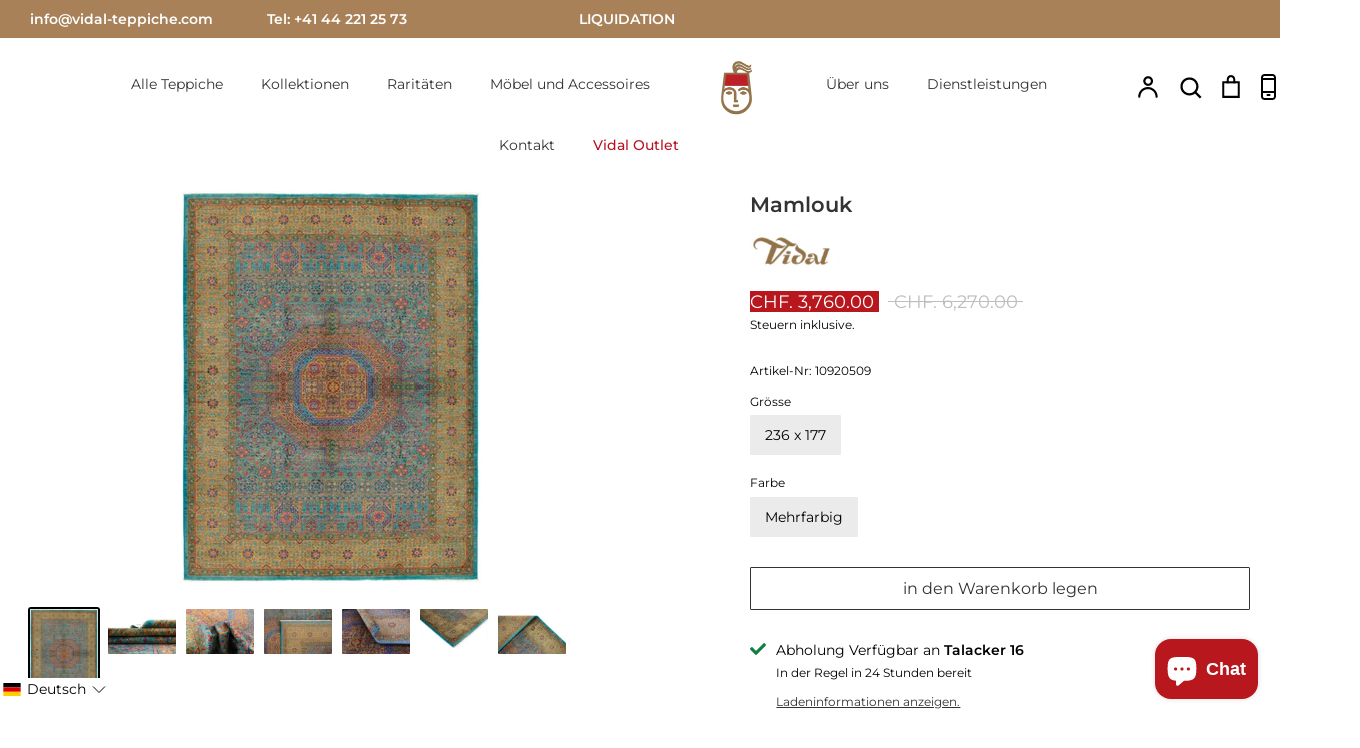

--- FILE ---
content_type: text/html; charset=utf-8
request_url: https://www.vidal-teppiche.com/products/10920509
body_size: 45928
content:
<!doctype html>
<html class="no-js supports-no-cookies" lang="de" fontify-lang="de">
<head>  
   <!-- Google Tag Manager -->
<script>(function(w,d,s,l,i){w[l]=w[l]||[];w[l].push({'gtm.start':
new Date().getTime(),event:'gtm.js'});var f=d.getElementsByTagName(s)[0],
j=d.createElement(s),dl=l!='dataLayer'?'&l='+l:'';j.async=true;j.src=
'https://www.googletagmanager.com/gtm.js?id='+i+dl;f.parentNode.insertBefore(j,f);
})(window,document,'script','dataLayer','GTM-K3M3LFB');</script>
<!-- End Google Tag Manager -->
   
  <meta name="google-site-verification" content="qq0O4NvM3pWd7tyA8IIE9BR_y_2JLKPTFKBR9uVJaIM" />
<meta name="facebook-domain-verification" content="4wdhvj65pnowg2gwl05jcaom8eheyd" />
  <!-- Expression 5.4.13 -->
  <meta charset="utf-8" />
<meta name="viewport" content="width=device-width,initial-scale=1.0" />
<meta http-equiv="X-UA-Compatible" content="IE=edge">

<link rel="preconnect" href="https://cdn.shopify.com" crossorigin>
<link rel="preconnect" href="https://fonts.shopify.com" crossorigin>
<link rel="preconnect" href="https://monorail-edge.shopifysvc.com"><link rel="preload" as="font" href="//www.vidal-teppiche.com/cdn/fonts/montserrat/montserrat_n6.1326b3e84230700ef15b3a29fb520639977513e0.woff2" type="font/woff2" crossorigin>
<link rel="preload" as="font" href="//www.vidal-teppiche.com/cdn/fonts/montserrat/montserrat_n4.81949fa0ac9fd2021e16436151e8eaa539321637.woff2" type="font/woff2" crossorigin>
<link rel="preload" as="font" href="//www.vidal-teppiche.com/cdn/fonts/montserrat/montserrat_n3.29e699231893fd243e1620595067294bb067ba2a.woff2" type="font/woff2" crossorigin>
<link rel="preload" as="font" href="//www.vidal-teppiche.com/cdn/fonts/montserrat/montserrat_n4.81949fa0ac9fd2021e16436151e8eaa539321637.woff2" type="font/woff2" crossorigin><link rel="preload" as="font" href="//www.vidal-teppiche.com/cdn/fonts/montserrat/montserrat_n7.3c434e22befd5c18a6b4afadb1e3d77c128c7939.woff2" type="font/woff2" crossorigin><link rel="preload" as="font" href="//www.vidal-teppiche.com/cdn/fonts/montserrat/montserrat_i4.5a4ea298b4789e064f62a29aafc18d41f09ae59b.woff2" type="font/woff2" crossorigin><link rel="preload" as="font" href="//www.vidal-teppiche.com/cdn/fonts/montserrat/montserrat_i7.a0d4a463df4f146567d871890ffb3c80408e7732.woff2" type="font/woff2" crossorigin><link rel="preload" href="//www.vidal-teppiche.com/cdn/shop/t/15/assets/vendor.js?v=97638262404313983901731500410" as="script">
<link rel="preload" href="//www.vidal-teppiche.com/cdn/shop/t/15/assets/theme.js?v=121059710165921111361713539376" as="script"><link rel="canonical" href="https://www.vidal-teppiche.com/products/10920509" /><link rel="shortcut icon" href="//www.vidal-teppiche.com/cdn/shop/files/Vidal_Favicon.png?v=1691581196" type="image/png" /><meta name="description" content="Entdecken Sie unseren luxuriösen, Handgeknüpft Mamlouk aus Wolle – Premium-Qualität mit Stil für Ihr Zuhause.">
  <meta name="theme-color" content="">

  
  <title>
    236 x 177 Mamlouk Teppich | exklusives Unikat von Vidal Teppichgalerie
    
    
    
      &ndash; Vidal Teppichgalerie AG
    
  </title>

  <meta property="og:site_name" content="Vidal Teppichgalerie AG">
<meta property="og:url" content="https://www.vidal-teppiche.com/products/10920509">
<meta property="og:title" content="236 x 177 Mamlouk Teppich | exklusives Unikat von Vidal Teppichgalerie">
<meta property="og:type" content="product">
<meta property="og:description" content="Entdecken Sie unseren luxuriösen, Handgeknüpft Mamlouk aus Wolle – Premium-Qualität mit Stil für Ihr Zuhause."><meta property="og:image" content="http://www.vidal-teppiche.com/cdn/shop/products/10920509-01_1200x1200.jpg?v=1622784984">
  <meta property="og:image:secure_url" content="https://www.vidal-teppiche.com/cdn/shop/products/10920509-01_1200x1200.jpg?v=1622784984">
  <meta property="og:image:width" content="1566">
  <meta property="og:image:height" content="2048"><meta property="og:price:amount" content="3,760.00">
  <meta property="og:price:currency" content="CHF"><meta name="twitter:card" content="summary_large_image">
<meta name="twitter:title" content="236 x 177 Mamlouk Teppich | exklusives Unikat von Vidal Teppichgalerie">
<meta name="twitter:description" content="Entdecken Sie unseren luxuriösen, Handgeknüpft Mamlouk aus Wolle – Premium-Qualität mit Stil für Ihr Zuhause.">


  <link href="//www.vidal-teppiche.com/cdn/shop/t/15/assets/styles.css?v=119784302666249504081762260859" rel="stylesheet" type="text/css" media="all" />

  <script>
    document.documentElement.className = document.documentElement.className.replace('no-js', 'js');
    window.theme = window.theme || {};
    window.slate = window.slate || {};
    theme.moneyFormat = "CHF. {{amount}}";
    theme.strings = {
      addToCart: "in den Warenkorb legen",
      soldOut: "Ausverkauft",
      unavailable: "Nicht verfügbar",
      addressError: "Fehler beim Blick auf diese Adresse",
      addressNoResults: "Keine Ergebnisse für diese Adresse",
      addressQueryLimit: "Sie haben die Google-API-Nutzungsgrenze überschritten. Erwägen Sie das Upgrade auf a \u003ca href=\"https:\/\/developers.google.com\/maps\/premium\/usage-limits\"\u003ePremium-Plan\u003c\/a\u003e.",
      authError: "Es gab ein Problem, das Ihre Google Maps-API-Taste authentifiziert hat.",
      addingToCart: "Zugabe",
      addedToCart: "Hinzugefügt",
      goToCart: "Zum Einkaufskorb gehen",
      cart: "Wagen",
      cartTermsNotChecked: "Sie müssen den Allgemeinen Geschäftsbedingungen zustimmen, bevor Sie fortfahren.",
      quantityTooHigh: "Sie können nur haben [[ quantity ]] in Ihrem Warenkorb",
      unitPriceSeparator: " \/ ",
      searchResultsPages: "Seiten",
      searchResultsViewAll: "Alle Ergebnisse anzeigen",
      searchResultsNoResults: "Leider konnten wir keine Ergebnisse finden",
      previous: "Bisherige",
      next: "Nächster",
      cart_shipping_calculator_hide_calculator: "Versandrechner ausblenden.",
      cart_shipping_calculator_title: "Erhalten Sie Versandschätzungen",
      cart_general_hide_note: "Anweisungen für den Verkäufer ausblenden",
      cart_general_show_note: "Anweisungen für den Verkäufer hinzufügen",
      inventoryNotice: "[[ quantity ]] auf Lager",
      imageSlider: "Bilder"
    };
    theme.routes = {
      account_addresses_url: '/account/addresses',
      search_url: '/search',
      cart_url: '/cart',
      cart_add_url: '/cart/add',
      cart_change_url: '/cart/change'
    }
  
    
  </script>

  

  <script src="//www.vidal-teppiche.com/cdn/shop/t/15/assets/vendor.js?v=97638262404313983901731500410" defer="defer"></script>
  <script src="//www.vidal-teppiche.com/cdn/shop/t/15/assets/theme.js?v=121059710165921111361713539376" defer="defer"></script>
 
    
  

  <!-- starapps_scripts_start -->
<!-- This code is automatically managed by StarApps Studio -->
<!-- Please contact support@starapps.studio for any help -->
<script type="application/json" sa-language-info="true" data-no-instant="true">{"current_language":"de", "default_language":"de"}</script>
<!-- starapps_scripts_end -->
	<script src="//www.vidal-teppiche.com/cdn/shop/t/15/assets/searchanise-custom.js?v=26322006196319941501713539376" type="text/javascript"></script>
  
  <script src="//searchanise-ef84.kxcdn.com/widgets/shopify/init.js?a=5o8K1c7H8n" async></script>
 
<script>window.performance && window.performance.mark && window.performance.mark('shopify.content_for_header.start');</script><meta name="google-site-verification" content="cW6DWlNrIiVhHx_zbAI4dXuZSnb5LrbPDL8EquNRBqI">
<meta name="google-site-verification" content="qo6gBLbPu5NJn6pcxU_v4ygjjXtbQO-YRzf3b6pfgEw">
<meta name="facebook-domain-verification" content="4wdhvj65pnowg2gwl05jcaom8eheyd">
<meta id="shopify-digital-wallet" name="shopify-digital-wallet" content="/56550883534/digital_wallets/dialog">
<meta name="shopify-checkout-api-token" content="7b842976d8904f0eb35b9c13fbf5e3a4">
<meta id="in-context-paypal-metadata" data-shop-id="56550883534" data-venmo-supported="false" data-environment="production" data-locale="de_DE" data-paypal-v4="true" data-currency="CHF">
<link rel="alternate" hreflang="x-default" href="https://www.vidal-teppiche.com/products/10920509">
<link rel="alternate" hreflang="de-US" href="https://www.vidal-teppiche.com/de-us/products/10920509">
<link rel="alternate" hreflang="en-US" href="https://www.vidal-teppiche.com/en-us/products/10920509">
<link rel="alternate" hreflang="de-CH" href="https://www.vidal-teppiche.com/products/10920509">
<link rel="alternate" hreflang="en-CH" href="https://www.vidal-teppiche.com/en/products/10920509">
<link rel="alternate" type="application/json+oembed" href="https://www.vidal-teppiche.com/products/10920509.oembed">
<script async="async" src="/checkouts/internal/preloads.js?locale=de-CH"></script>
<script id="apple-pay-shop-capabilities" type="application/json">{"shopId":56550883534,"countryCode":"CH","currencyCode":"CHF","merchantCapabilities":["supports3DS"],"merchantId":"gid:\/\/shopify\/Shop\/56550883534","merchantName":"Vidal Teppichgalerie AG","requiredBillingContactFields":["postalAddress","email","phone"],"requiredShippingContactFields":["postalAddress","email","phone"],"shippingType":"shipping","supportedNetworks":["visa","masterCard","amex"],"total":{"type":"pending","label":"Vidal Teppichgalerie AG","amount":"1.00"},"shopifyPaymentsEnabled":true,"supportsSubscriptions":true}</script>
<script id="shopify-features" type="application/json">{"accessToken":"7b842976d8904f0eb35b9c13fbf5e3a4","betas":["rich-media-storefront-analytics"],"domain":"www.vidal-teppiche.com","predictiveSearch":true,"shopId":56550883534,"locale":"de"}</script>
<script>var Shopify = Shopify || {};
Shopify.shop = "vidal-teppiche.myshopify.com";
Shopify.locale = "de";
Shopify.currency = {"active":"CHF","rate":"1.0"};
Shopify.country = "CH";
Shopify.theme = {"name":"Exhibition by Mihnea (TOTAL-LIQUIDATION)","id":132196827342,"schema_name":"Expression","schema_version":"5.4.13","theme_store_id":230,"role":"main"};
Shopify.theme.handle = "null";
Shopify.theme.style = {"id":null,"handle":null};
Shopify.cdnHost = "www.vidal-teppiche.com/cdn";
Shopify.routes = Shopify.routes || {};
Shopify.routes.root = "/";</script>
<script type="module">!function(o){(o.Shopify=o.Shopify||{}).modules=!0}(window);</script>
<script>!function(o){function n(){var o=[];function n(){o.push(Array.prototype.slice.apply(arguments))}return n.q=o,n}var t=o.Shopify=o.Shopify||{};t.loadFeatures=n(),t.autoloadFeatures=n()}(window);</script>
<script id="shop-js-analytics" type="application/json">{"pageType":"product"}</script>
<script defer="defer" async type="module" src="//www.vidal-teppiche.com/cdn/shopifycloud/shop-js/modules/v2/client.init-shop-cart-sync_XknANqpX.de.esm.js"></script>
<script defer="defer" async type="module" src="//www.vidal-teppiche.com/cdn/shopifycloud/shop-js/modules/v2/chunk.common_DvdeXi9P.esm.js"></script>
<script type="module">
  await import("//www.vidal-teppiche.com/cdn/shopifycloud/shop-js/modules/v2/client.init-shop-cart-sync_XknANqpX.de.esm.js");
await import("//www.vidal-teppiche.com/cdn/shopifycloud/shop-js/modules/v2/chunk.common_DvdeXi9P.esm.js");

  window.Shopify.SignInWithShop?.initShopCartSync?.({"fedCMEnabled":true,"windoidEnabled":true});

</script>
<script>(function() {
  var isLoaded = false;
  function asyncLoad() {
    if (isLoaded) return;
    isLoaded = true;
    var urls = ["https:\/\/searchanise-ef84.kxcdn.com\/widgets\/shopify\/init.js?a=5o8K1c7H8n\u0026shop=vidal-teppiche.myshopify.com"];
    for (var i = 0; i < urls.length; i++) {
      var s = document.createElement('script');
      s.type = 'text/javascript';
      s.async = true;
      s.src = urls[i];
      var x = document.getElementsByTagName('script')[0];
      x.parentNode.insertBefore(s, x);
    }
  };
  if(window.attachEvent) {
    window.attachEvent('onload', asyncLoad);
  } else {
    window.addEventListener('load', asyncLoad, false);
  }
})();</script>
<script id="__st">var __st={"a":56550883534,"offset":3600,"reqid":"162f7501-706c-451f-a9cc-0b6dfc977055-1768899294","pageurl":"www.vidal-teppiche.com\/products\/10920509","u":"490d09572198","p":"product","rtyp":"product","rid":6623661490382};</script>
<script>window.ShopifyPaypalV4VisibilityTracking = true;</script>
<script id="captcha-bootstrap">!function(){'use strict';const t='contact',e='account',n='new_comment',o=[[t,t],['blogs',n],['comments',n],[t,'customer']],c=[[e,'customer_login'],[e,'guest_login'],[e,'recover_customer_password'],[e,'create_customer']],r=t=>t.map((([t,e])=>`form[action*='/${t}']:not([data-nocaptcha='true']) input[name='form_type'][value='${e}']`)).join(','),a=t=>()=>t?[...document.querySelectorAll(t)].map((t=>t.form)):[];function s(){const t=[...o],e=r(t);return a(e)}const i='password',u='form_key',d=['recaptcha-v3-token','g-recaptcha-response','h-captcha-response',i],f=()=>{try{return window.sessionStorage}catch{return}},m='__shopify_v',_=t=>t.elements[u];function p(t,e,n=!1){try{const o=window.sessionStorage,c=JSON.parse(o.getItem(e)),{data:r}=function(t){const{data:e,action:n}=t;return t[m]||n?{data:e,action:n}:{data:t,action:n}}(c);for(const[e,n]of Object.entries(r))t.elements[e]&&(t.elements[e].value=n);n&&o.removeItem(e)}catch(o){console.error('form repopulation failed',{error:o})}}const l='form_type',E='cptcha';function T(t){t.dataset[E]=!0}const w=window,h=w.document,L='Shopify',v='ce_forms',y='captcha';let A=!1;((t,e)=>{const n=(g='f06e6c50-85a8-45c8-87d0-21a2b65856fe',I='https://cdn.shopify.com/shopifycloud/storefront-forms-hcaptcha/ce_storefront_forms_captcha_hcaptcha.v1.5.2.iife.js',D={infoText:'Durch hCaptcha geschützt',privacyText:'Datenschutz',termsText:'Allgemeine Geschäftsbedingungen'},(t,e,n)=>{const o=w[L][v],c=o.bindForm;if(c)return c(t,g,e,D).then(n);var r;o.q.push([[t,g,e,D],n]),r=I,A||(h.body.append(Object.assign(h.createElement('script'),{id:'captcha-provider',async:!0,src:r})),A=!0)});var g,I,D;w[L]=w[L]||{},w[L][v]=w[L][v]||{},w[L][v].q=[],w[L][y]=w[L][y]||{},w[L][y].protect=function(t,e){n(t,void 0,e),T(t)},Object.freeze(w[L][y]),function(t,e,n,w,h,L){const[v,y,A,g]=function(t,e,n){const i=e?o:[],u=t?c:[],d=[...i,...u],f=r(d),m=r(i),_=r(d.filter((([t,e])=>n.includes(e))));return[a(f),a(m),a(_),s()]}(w,h,L),I=t=>{const e=t.target;return e instanceof HTMLFormElement?e:e&&e.form},D=t=>v().includes(t);t.addEventListener('submit',(t=>{const e=I(t);if(!e)return;const n=D(e)&&!e.dataset.hcaptchaBound&&!e.dataset.recaptchaBound,o=_(e),c=g().includes(e)&&(!o||!o.value);(n||c)&&t.preventDefault(),c&&!n&&(function(t){try{if(!f())return;!function(t){const e=f();if(!e)return;const n=_(t);if(!n)return;const o=n.value;o&&e.removeItem(o)}(t);const e=Array.from(Array(32),(()=>Math.random().toString(36)[2])).join('');!function(t,e){_(t)||t.append(Object.assign(document.createElement('input'),{type:'hidden',name:u})),t.elements[u].value=e}(t,e),function(t,e){const n=f();if(!n)return;const o=[...t.querySelectorAll(`input[type='${i}']`)].map((({name:t})=>t)),c=[...d,...o],r={};for(const[a,s]of new FormData(t).entries())c.includes(a)||(r[a]=s);n.setItem(e,JSON.stringify({[m]:1,action:t.action,data:r}))}(t,e)}catch(e){console.error('failed to persist form',e)}}(e),e.submit())}));const S=(t,e)=>{t&&!t.dataset[E]&&(n(t,e.some((e=>e===t))),T(t))};for(const o of['focusin','change'])t.addEventListener(o,(t=>{const e=I(t);D(e)&&S(e,y())}));const B=e.get('form_key'),M=e.get(l),P=B&&M;t.addEventListener('DOMContentLoaded',(()=>{const t=y();if(P)for(const e of t)e.elements[l].value===M&&p(e,B);[...new Set([...A(),...v().filter((t=>'true'===t.dataset.shopifyCaptcha))])].forEach((e=>S(e,t)))}))}(h,new URLSearchParams(w.location.search),n,t,e,['guest_login'])})(!0,!0)}();</script>
<script integrity="sha256-4kQ18oKyAcykRKYeNunJcIwy7WH5gtpwJnB7kiuLZ1E=" data-source-attribution="shopify.loadfeatures" defer="defer" src="//www.vidal-teppiche.com/cdn/shopifycloud/storefront/assets/storefront/load_feature-a0a9edcb.js" crossorigin="anonymous"></script>
<script data-source-attribution="shopify.dynamic_checkout.dynamic.init">var Shopify=Shopify||{};Shopify.PaymentButton=Shopify.PaymentButton||{isStorefrontPortableWallets:!0,init:function(){window.Shopify.PaymentButton.init=function(){};var t=document.createElement("script");t.src="https://www.vidal-teppiche.com/cdn/shopifycloud/portable-wallets/latest/portable-wallets.de.js",t.type="module",document.head.appendChild(t)}};
</script>
<script data-source-attribution="shopify.dynamic_checkout.buyer_consent">
  function portableWalletsHideBuyerConsent(e){var t=document.getElementById("shopify-buyer-consent"),n=document.getElementById("shopify-subscription-policy-button");t&&n&&(t.classList.add("hidden"),t.setAttribute("aria-hidden","true"),n.removeEventListener("click",e))}function portableWalletsShowBuyerConsent(e){var t=document.getElementById("shopify-buyer-consent"),n=document.getElementById("shopify-subscription-policy-button");t&&n&&(t.classList.remove("hidden"),t.removeAttribute("aria-hidden"),n.addEventListener("click",e))}window.Shopify?.PaymentButton&&(window.Shopify.PaymentButton.hideBuyerConsent=portableWalletsHideBuyerConsent,window.Shopify.PaymentButton.showBuyerConsent=portableWalletsShowBuyerConsent);
</script>
<script>
  function portableWalletsCleanup(e){e&&e.src&&console.error("Failed to load portable wallets script "+e.src);var t=document.querySelectorAll("shopify-accelerated-checkout .shopify-payment-button__skeleton, shopify-accelerated-checkout-cart .wallet-cart-button__skeleton"),e=document.getElementById("shopify-buyer-consent");for(let e=0;e<t.length;e++)t[e].remove();e&&e.remove()}function portableWalletsNotLoadedAsModule(e){e instanceof ErrorEvent&&"string"==typeof e.message&&e.message.includes("import.meta")&&"string"==typeof e.filename&&e.filename.includes("portable-wallets")&&(window.removeEventListener("error",portableWalletsNotLoadedAsModule),window.Shopify.PaymentButton.failedToLoad=e,"loading"===document.readyState?document.addEventListener("DOMContentLoaded",window.Shopify.PaymentButton.init):window.Shopify.PaymentButton.init())}window.addEventListener("error",portableWalletsNotLoadedAsModule);
</script>

<script type="module" src="https://www.vidal-teppiche.com/cdn/shopifycloud/portable-wallets/latest/portable-wallets.de.js" onError="portableWalletsCleanup(this)" crossorigin="anonymous"></script>
<script nomodule>
  document.addEventListener("DOMContentLoaded", portableWalletsCleanup);
</script>

<script id='scb4127' type='text/javascript' async='' src='https://www.vidal-teppiche.com/cdn/shopifycloud/privacy-banner/storefront-banner.js'></script><link id="shopify-accelerated-checkout-styles" rel="stylesheet" media="screen" href="https://www.vidal-teppiche.com/cdn/shopifycloud/portable-wallets/latest/accelerated-checkout-backwards-compat.css" crossorigin="anonymous">
<style id="shopify-accelerated-checkout-cart">
        #shopify-buyer-consent {
  margin-top: 1em;
  display: inline-block;
  width: 100%;
}

#shopify-buyer-consent.hidden {
  display: none;
}

#shopify-subscription-policy-button {
  background: none;
  border: none;
  padding: 0;
  text-decoration: underline;
  font-size: inherit;
  cursor: pointer;
}

#shopify-subscription-policy-button::before {
  box-shadow: none;
}

      </style>
<script id="sections-script" data-sections="product-recommendations" defer="defer" src="//www.vidal-teppiche.com/cdn/shop/t/15/compiled_assets/scripts.js?v=31339"></script>
<script>window.performance && window.performance.mark && window.performance.mark('shopify.content_for_header.end');</script> 
  
 <style type="text/css" id="nitro-fontify" >
</style>






<script src="//ajax.googleapis.com/ajax/libs/jquery/2.2.3/jquery.min.js" type="text/javascript"></script>


<!-- BEGIN app block: shopify://apps/gsc-countdown-timer/blocks/countdown-bar/58dc5b1b-43d2-4209-b1f3-52aff31643ed --><style>
  .gta-block__error {
    display: flex;
    flex-flow: column nowrap;
    gap: 12px;
    padding: 32px;
    border-radius: 12px;
    margin: 12px 0;
    background-color: #fff1e3;
    color: #412d00;
  }

  .gta-block__error-title {
    font-size: 18px;
    font-weight: 600;
    line-height: 28px;
  }

  .gta-block__error-body {
    font-size: 14px;
    line-height: 24px;
  }
</style>

<script>
  (function () {
    try {
      window.GSC_COUNTDOWN_META = {
        product_collections: [{"id":276011745486,"handle":"230x160","title":"230x160","updated_at":"2026-01-19T09:33:46+01:00","body_html":"","published_at":"2021-12-08T05:17:08+01:00","sort_order":"best-selling","template_suffix":"","disjunctive":false,"rules":[{"column":"tag","relation":"equals","condition":"230x160"}],"published_scope":"web"},{"id":264330543310,"handle":"all-collection","title":"ALL COLLECTION","updated_at":"2026-01-19T09:33:46+01:00","body_html":"","published_at":"2021-05-06T07:46:57+02:00","sort_order":"best-selling","template_suffix":"","disjunctive":true,"rules":[{"column":"type","relation":"equals","condition":"Handgeknüpft"},{"column":"type","relation":"equals","condition":"Handgewebt"}],"published_scope":"web"},{"id":269828391118,"handle":"all","title":"All Rugs","updated_at":"2026-01-19T09:33:46+01:00","body_html":"","published_at":"2021-08-03T08:43:35+02:00","sort_order":"manual","template_suffix":"","disjunctive":false,"rules":[{"column":"tag","relation":"equals","condition":"Vidal"},{"column":"tag","relation":"equals","condition":"Main Page"},{"column":"title","relation":"not_contains","condition":"Jajim"}],"published_scope":"web"},{"id":295725007054,"handle":"liquidation","title":"Liquidation","updated_at":"2026-01-17T11:41:14+01:00","body_html":"","published_at":"2024-04-27T08:38:11+02:00","sort_order":"manual","template_suffix":"","disjunctive":true,"rules":[{"column":"tag","relation":"equals","condition":"Liquidation"},{"column":"tag","relation":"equals","condition":"Sale30"},{"column":"tag","relation":"equals","condition":"Sale40"},{"column":"tag","relation":"equals","condition":"Sale50"},{"column":"tag","relation":"equals","condition":"Sale70"},{"column":"tag","relation":"equals","condition":"Brochure"}],"published_scope":"web"},{"id":266266640590,"handle":"mamlouk","title":"Mamlouk","updated_at":"2025-12-03T16:23:33+01:00","body_html":"\u003c!-- \u003cbody\u003e\n\n\u003cmeta name=\"viewport\" content=\"width=device-width, initial-scale=1\"\u003e\n\u003cstyle\u003e\n\n  \n#more {display: none;}\n.pra {\n  padding-top: 14%;\n  width: 70%;\n}\n.wwwt{\n  text-align: justify;\n  width: 70%;\n}\n.wwwi{\n\n  width: 30%;\n}\n\n  @media (max-width: 768px) {\n  .wwwt{\n  text-align: center;\n  width:100%;\n        margin-top: 10%;\n}\n.wwwi{\n\n  width: 100%;\n}\n}\n\u003c\/style\u003e\n\n\n\n\u003cdiv class=\"page-width container page-content\"\u003e\n\u003cdiv class=\"category-header\"\u003e\n\n    \u003cdiv class=\"row-double-space featured-product\"\u003e\n  \u003cdiv class=\"featured-product__container\"\u003e\n    \n    \u003cdiv class=\"wwwi one-half featured-product__image\"\u003e\n\n      \n    \u003cimg src=\"https:\/\/cdn.shopify.com\/s\/files\/1\/0565\/5088\/3534\/files\/mamlouk.jpg?v=1704282453\"\u003e\n\n \u003c\/div\u003e\n    \u003cdiv class=\"wwwt pra one-half featured-product__details\" style=\"  font-size: 80%\"\u003e\n     \u003cimg src=\"https:\/\/cdn.shopify.com\/s\/files\/1\/0565\/5088\/3534\/files\/mamlouk-title.svg?v=1704282526\"\u003e\n    \u003cp\u003eaus Afghanistan sind faszinierende Kunstwerke, die ihre Inspiration aus der reichen Geschichte der Teppichherstellung schöpfen. Die Muster, die diese Teppiche schmücken, haben ihren Ursprung grösstenteils in den Teppichen, die im 16. Jahrhundert in Ägypten geknüpft wurden. Ein beeindruckendes Zeugnis dieser Handwerkskunst sind fünf erhaltene Teppiche aus jener Zeit, die heute stolz im Museum für angewandte Kunst in Wien ausgestellt sind.\u003c\/p\u003e\n\n\u003cp\u003eDie kunstvollen Designs der Mamlouk-Teppiche spiegeln die kulturelle Vielfalt und die künstlerische Raffinesse dieser historischen Ära wider. \u003c\/p\u003e \n\u003cspan id=\"dots\"\u003e\u003c\/span\u003e\u003cspan id=\"more\"\u003e\nDie Muster reichen von geometrischen Formen über florale Motive bis hin zu abstrakten Darstellungen, die die Handwerkskunst der damaligen Zeit widerspiegeln. Die Verwendung von traditionellen Knüpftechniken verleiht den Teppichen eine zeitlose Qualität, die bis heute bewundert wird.\n\n\u003cp\u003eWas diese Teppiche besonders ansprechend macht, ist die Fähigkeit, die zeitlosen Muster in eine moderne Ästhetik zu integrieren. Die heutigen Mamlouk-Teppiche aus Afghanistan zeichnen sich durch ihre vielfältigen Farbpaletten aus, die von lebendigen, kräftigen Tönen bis zu sanften, neutralen Nuancen reichen. Diese breite Farbpalette macht sie zu einer ausgezeichneten Wahl sowohl für moderne als auch klassische Einrichtungen.\n   \n     \n\u003c\/p\u003e\u003c\/span\u003e\n\u003ca style=\"  font-weight: 900; color: #bc2029; cursor: pointer;\" onclick=\"myFunction()\" id=\"myBtn\"\u003eMehr lesen\u003c\/a\u003e\n  \u003c\/div\u003e\n     \u003c\/div\u003e\n    \u003c\/div\u003e\n\u003c\/div\u003e\n\u003c\/div\u003e\n\n\n\u003cscript\u003e\n  function myFunction2() {\n var pra = document.querySelector(\".pra\");\n pra.style.paddingTop = \"0px\";\n}\n  \nfunction myFunction() {\n  var dots = document.getElementById(\"dots\");\n  var moreText = document.getElementById(\"more\");\n  var btnText = document.getElementById(\"myBtn\");\n  var pra = document.querySelector(\".pra\");\n\n  if (dots.style.display === \"none\") {\n    dots.style.display = \"inline\";\n    btnText.innerHTML = \"Mehr lesen\"; \n    moreText.style.display = \"none\";\n     pra.style.paddingTop = \"10%\";\n  } else {\n    dots.style.display = \"none\";\n    btnText.innerHTML = \"Lese weniger\"; \n    moreText.style.display = \"inline\";\n    pra.style.paddingTop = \"0px\";\n  }\n}\n\u003c\/script\u003e\n\n\u003c\/body\u003e --\u003e","published_at":"2021-06-07T12:10:09+02:00","sort_order":"manual","template_suffix":"","disjunctive":true,"rules":[{"column":"tag","relation":"equals","condition":"Mamlouk"},{"column":"tag","relation":"equals","condition":"Kollektion_Mamlouk"}],"published_scope":"web"},{"id":270352548046,"handle":"medium","title":"Medium","updated_at":"2026-01-19T09:33:46+01:00","body_html":"","published_at":"2021-08-11T08:52:52+02:00","sort_order":"best-selling","template_suffix":"","disjunctive":true,"rules":[{"column":"variant_title","relation":"starts_with","condition":"20"},{"column":"variant_title","relation":"starts_with","condition":"21"},{"column":"variant_title","relation":"starts_with","condition":"22"},{"column":"variant_title","relation":"starts_with","condition":"23"},{"column":"variant_title","relation":"starts_with","condition":"24"},{"column":"variant_title","relation":"starts_with","condition":"25"}],"published_scope":"web"},{"id":264315404494,"handle":"modern","title":"Modern","updated_at":"2026-01-15T16:27:20+01:00","body_html":"","published_at":"2021-05-05T23:31:46+02:00","sort_order":"manual","template_suffix":"","disjunctive":true,"rules":[{"column":"tag","relation":"equals","condition":"Stil_Modern"}],"published_scope":"web","image":{"created_at":"2022-10-07T09:47:01+02:00","alt":null,"width":4000,"height":597,"src":"\/\/www.vidal-teppiche.com\/cdn\/shop\/collections\/Modern.webp?v=1665128822"}},{"id":665024364927,"handle":"neu-interpretierte-klassiker","title":"Neu Interpretierte Klassiker","updated_at":"2026-01-19T09:33:46+01:00","body_html":"","published_at":"2024-12-27T15:41:53+01:00","sort_order":"manual","template_suffix":"","disjunctive":true,"rules":[{"column":"tag","relation":"equals","condition":"Kollektion_Kaizar"},{"column":"tag","relation":"equals","condition":"Kollektion_Aryana"},{"column":"tag","relation":"equals","condition":"Kollektion_Mamlouk"},{"column":"tag","relation":"equals","condition":"Kollektion_Torkman"},{"column":"tag","relation":"equals","condition":"Kollektion_Serapi"},{"column":"tag","relation":"equals","condition":"Kollektion_Ziegler"}],"published_scope":"web"},{"id":264608579790,"handle":"new-collection","title":"New products","updated_at":"2026-01-19T13:50:23+01:00","body_html":null,"published_at":"2021-05-11T11:37:09+02:00","sort_order":"created-desc","template_suffix":null,"disjunctive":false,"rules":[{"column":"variant_price","relation":"greater_than","condition":"0"}],"published_scope":"web"},{"id":275646873806,"handle":"sale","title":"Sale","updated_at":"2026-01-17T11:41:14+01:00","body_html":"","published_at":"2021-11-23T15:36:24+01:00","sort_order":"manual","template_suffix":"","disjunctive":true,"rules":[{"column":"tag","relation":"equals","condition":"Sale70"},{"column":"tag","relation":"equals","condition":"Sale50"},{"column":"tag","relation":"equals","condition":"Sale40"},{"column":"tag","relation":"equals","condition":"Sale30"}],"published_scope":"web"},{"id":296008876238,"handle":"sale40","updated_at":"2025-12-29T18:05:16+01:00","published_at":"2024-05-22T11:17:36+02:00","sort_order":"manual","template_suffix":null,"published_scope":"web","title":"Sale40","body_html":null},{"id":274957598926,"handle":"vidal-carpets","title":"VIDAL","updated_at":"2026-01-19T13:50:23+01:00","body_html":"","published_at":"2021-10-29T23:26:44+02:00","sort_order":"created-desc","template_suffix":"","disjunctive":false,"rules":[{"column":"tag","relation":"equals","condition":"Vidal"}],"published_scope":"web"}],
        product_tags: ["100% Wolle","230x160","Afghanistan","Authentic_Afghanistan","Carpet","Farbe_Hellblau","Form_Rechteck","Grösse_230x160","Handgemacht","Hellblau","Kollektion_Mamlouk","Main Page","Mamlouk","Material_Wolle","Sale40","Stil_Modern","Teppiche","Typ_Handgeknüpft","Vidal"],
      };

      const widgets = [{"bar":{"sticky":true,"justify":"center","position":"top","closeButton":{"color":"#bdbdbd","enabled":false}},"key":"GSC-BAR-ccMROTAwKCkp","type":"bar","timer":{"date":"2025-12-31T23:50:00.000+01:00","mode":"date","hours":96,"onEnd":"hide","minutes":0,"seconds":0,"recurring":{"endHours":0,"endMinutes":0,"repeatDays":[],"startHours":0,"startMinutes":0},"scheduling":{"end":null,"start":null}},"content":{"align":"left","items":[{"id":"text-vCdadlnheqKn","type":"text","align":"left","color":"#ffffff","value":"Letzte Gelegenheit","enabled":true,"padding":{"mobile":{},"desktop":{}},"fontFamily":"font2","fontWeight":"700","textTransform":"unset","mobileFontSize":"17px","desktopFontSize":"21px","mobileLineHeight":"1.3","desktopLineHeight":"1.2","mobileLetterSpacing":"0.2px","desktopLetterSpacing":"0.3px"},{"id":"text-ScehxceDhMEN","type":"text","align":"left","color":"#ffffff","value":"Liquidations-Finale: Nur noch bis Jahresende","enabled":true,"padding":{"mobile":{},"desktop":{}},"fontFamily":"font2","fontWeight":"400","textTransform":"unset","mobileFontSize":"10px","desktopFontSize":"11px","mobileLineHeight":"1.2","desktopLineHeight":"1.1","mobileLetterSpacing":"0.8px","desktopLetterSpacing":"-0.1px"},{"id":"timer-hTbbKVilctyN","type":"timer","view":"custom","border":{"size":"2px","color":"#FFFFFF","enabled":false},"digits":{"color":"#ffffff","fontSize":"44px","fontFamily":"font2","fontWeight":"600"},"labels":{"days":"Tage","color":"#ffffff","hours":"Stunden","enabled":true,"minutes":"Minuten","seconds":"Sekunden","fontSize":"21px","fontFamily":"font2","fontWeight":"500","textTransform":"capitalize"},"layout":"stacked","margin":{"mobile":{},"desktop":{}},"radius":{"value":"16px","enabled":false},"shadow":{"type":"","color":"black","enabled":true},"enabled":true,"padding":{"mobile":{},"desktop":{"top":"0px"}},"fontSize":{"mobile":"18px","desktop":"24px"},"separator":{"type":"colon","color":"#ffffff","enabled":true},"background":{"blur":"2px","color":"#eeeeee","enabled":false},"unitFormat":"d:h:m:s","mobileWidth":"160px","desktopWidth":"185px"},{"id":"button-ZeOZIWmVdZda","href":"https:\/\/www.vidal-teppiche.com\/collections\/liquidation","type":"button","label":"Zu den Angeboten","width":"content","border":{"size":"2px","color":"#000000","enabled":false},"margin":{"mobile":{"top":"0px","left":"0px","right":"0px","bottom":"0px"},"desktop":{"top":"0px","left":"0px","right":"0px","bottom":"0px"}},"radius":{"value":"0px","enabled":true},"target":"_self","enabled":true,"padding":{"mobile":{"top":"8px","left":"6px","right":"6px","bottom":"8px"},"desktop":{"top":"10px","left":"15px","right":"15px","bottom":"10px"}},"textColor":"#ffffff","background":{"blur":"0px","color":"#ba1222","enabled":true},"fontFamily":"font1","fontWeight":"600","textTransform":"unset","mobileFontSize":"9px","desktopFontSize":"10px","mobileLetterSpacing":"0.8px","desktopLetterSpacing":"0.8px"},{"id":"coupon-JUORNSXWaPSP","code":"PASTE YOUR CODE","icon":{"type":"discount-star","enabled":true},"type":"coupon","label":"Save 35%","action":"copy","border":{"size":"1px","color":"#9e9e9e","enabled":true},"margin":{"mobile":{"top":"0px","left":"0px","right":"0px","bottom":"0px"},"desktop":{"top":"0px","left":"0px","right":"0px","bottom":"0px"}},"radius":{"value":"6px","enabled":true},"enabled":false,"padding":{"mobile":{"top":"4px","left":"12px","right":"12px","bottom":"4px"},"desktop":{"top":"8px","left":"16px","right":"16px","bottom":"8px"}},"textColor":"#000000","background":{"blur":"0px","color":"#eeeeee","enabled":true},"fontFamily":"font1","fontWeight":"600","textTransform":"uppercase","mobileFontSize":"12px","desktopFontSize":"14px"}],"border":{"size":"1px","color":"#ffffff","enabled":false},"layout":"column","margin":{"mobile":{"top":"0px","left":"0px","right":"0px","bottom":"0px"},"desktop":{"top":"0px","left":"0px","right":"0px","bottom":"0px"}},"radius":{"value":"8px","enabled":false},"padding":{"mobile":{"top":"5px","left":"0px","right":"0px","bottom":"5px"},"desktop":{"top":"8px","left":"8px","right":"8px","bottom":"8px"}},"mobileGap":"9px","background":{"src":null,"blur":"8px","source":"color","bgColor":"#230007","enabled":true,"overlayColor":"rgba(0,0,0,0)"},"desktopGap":"38px","mobileWidth":"100%","desktopWidth":"400px","backgroundClick":{"url":"","target":"_self","enabled":false}},"enabled":false,"general":{"font1":"inherit","font2":"Montserrat, sans-serif","font3":"Playfair Display, serif","preset":"bar1","breakpoint":"768px"},"section":null,"userCss":"","targeting":{"geo":null,"pages":{"cart":true,"home":true,"other":true,"password":true,"products":{"mode":"all","tags":[],"enabled":true,"specificProducts":[],"productsInCollections":[]},"collections":{"mode":"all","items":[],"enabled":true}}}},{"bar":{"sticky":true,"justify":"center","position":"top","closeButton":{"color":"#bdbdbd","enabled":false}},"key":"GSC-BAR-dnJxtdosmoNW","type":"bar","timer":{"date":"2025-03-31T16:30:00.000Z","mode":"date","hours":96,"onEnd":"hide","minutes":0,"seconds":0,"recurring":{"endHours":0,"endMinutes":0,"repeatDays":[],"startHours":0,"startMinutes":0},"scheduling":{"end":null,"start":null}},"content":{"align":"left","items":[{"id":"text-GNloZWQernMm","type":"text","align":"left","color":"#ffffff","value":"Letzte Gelegenheit:","enabled":true,"padding":{"mobile":{},"desktop":{}},"fontFamily":"font2","fontWeight":"700","textTransform":"unset","mobileFontSize":"17px","desktopFontSize":"21px","mobileLineHeight":"1.3","desktopLineHeight":"1.2","mobileLetterSpacing":"0.2px","desktopLetterSpacing":"0.3px"},{"id":"text-zsAmeyfhiozw","type":"text","align":"left","color":"#ffffff","value":"Jetzt zugreifen: Top-Angebote aus Basel","enabled":true,"padding":{"mobile":{},"desktop":{}},"fontFamily":"font2","fontWeight":"400","textTransform":"unset","mobileFontSize":"10px","desktopFontSize":"11px","mobileLineHeight":"1.2","desktopLineHeight":"1.1","mobileLetterSpacing":"0.8px","desktopLetterSpacing":"-0.1px"},{"id":"timer-vnYdkQXcoZSC","type":"timer","border":{"size":"2px","color":"#FFFFFF","enabled":false},"digits":{"color":"#ffffff","fontSize":"44px","fontFamily":"font2","fontWeight":"600"},"labels":{"days":"Tagen","color":"#ffffff","hours":"Stunden","enabled":true,"minutes":"Minuten","seconds":"Sekunden","fontSize":"21px","fontFamily":"font2","fontWeight":"500","textTransform":"capitalize"},"layout":"stacked","margin":{"mobile":{},"desktop":{}},"radius":{"value":"16px","enabled":false},"shadow":{"type":"","color":"black","enabled":true},"enabled":true,"padding":{"mobile":{},"desktop":{"top":"0px"}},"separator":{"type":"colon","color":"#ffffff","enabled":true},"background":{"blur":"2px","color":"#eeeeee","enabled":false},"unitFormat":"d:h:m:s","mobileWidth":"160px","desktopWidth":"185px"},{"id":"button-tKcNLiMYQdYz","href":"https:\/\/rug-system.com\/basel\/mobile\/index.html","type":"button","label":"BROSCHÜRE ENTDECKEN","width":"content","border":{"size":"2px","color":"#000000","enabled":false},"margin":{"mobile":{"top":"0px","left":"0px","right":"0px","bottom":"0px"},"desktop":{"top":"0px","left":"0px","right":"0px","bottom":"0px"}},"radius":{"value":"0px","enabled":true},"target":"_blank","enabled":true,"padding":{"mobile":{"top":"8px","left":"6px","right":"6px","bottom":"8px"},"desktop":{"top":"10px","left":"15px","right":"15px","bottom":"10px"}},"textColor":"#ffffff","background":{"blur":"0px","color":"#ba1222","enabled":true},"fontFamily":"font1","fontWeight":"600","textTransform":"unset","mobileFontSize":"9px","desktopFontSize":"10px","mobileLetterSpacing":"0.8px","desktopLetterSpacing":"0.8px"},{"id":"coupon-zEWipLmGPEqT","code":"PASTE YOUR CODE","icon":{"type":"discount-star","enabled":true},"type":"coupon","label":"Save 35%","action":"copy","border":{"size":"1px","color":"#9e9e9e","enabled":true},"margin":{"mobile":{"top":"0px","left":"0px","right":"0px","bottom":"0px"},"desktop":{"top":"0px","left":"0px","right":"0px","bottom":"0px"}},"radius":{"value":"6px","enabled":true},"enabled":false,"padding":{"mobile":{"top":"4px","left":"12px","right":"12px","bottom":"4px"},"desktop":{"top":"8px","left":"16px","right":"16px","bottom":"8px"}},"textColor":"#000000","background":{"blur":"0px","color":"#eeeeee","enabled":true},"fontFamily":"font1","fontWeight":"600","textTransform":"uppercase","mobileFontSize":"12px","desktopFontSize":"14px"}],"border":{"size":"1px","color":"#ffffff","enabled":false},"layout":"column","radius":{"value":"8px","enabled":false},"padding":{"mobile":{"top":"5px","left":"0px","right":"0px","bottom":"5px"},"desktop":{"top":"8px","left":"8px","right":"8px","bottom":"8px"}},"mobileGap":"9px","background":{"src":null,"blur":"8px","source":"color","bgColor":"#230007","enabled":true,"overlayColor":"rgba(0,0,0,0)"},"desktopGap":"38px","mobileWidth":"100%","desktopWidth":"400px"},"enabled":false,"general":{"font1":"inherit","font2":"Montserrat, sans-serif","font3":"Playfair Display, serif","preset":"bar1","breakpoint":"768px"},"section":null,"userCss":"","targeting":{"geo":null,"pages":{"cart":true,"home":true,"other":true,"password":true,"products":{"mode":"all","tags":[],"enabled":true,"specificProducts":[],"productsInCollections":[]},"collections":{"mode":"all","items":[],"enabled":true}}}},{"bar":{"sticky":true,"justify":"center","position":"top","closeButton":{"color":"#bdbdbd","enabled":false}},"key":"GSC-BAR-PVVFBvfWaYKY","type":"bar","timer":{"date":"2024-11-01T09:00:00.000Z","mode":"date","hours":72,"onEnd":"restart","minutes":0,"seconds":0,"recurring":{"endHours":0,"endMinutes":0,"repeatDays":[],"startHours":0,"startMinutes":0},"scheduling":{"end":null,"start":null}},"content":{"align":"left","items":[{"id":"text-ETcwPXyeIDJp","type":"text","align":"left","color":"#ffffff","value":"Black Month","enabled":true,"padding":{"mobile":{},"desktop":{}},"fontFamily":"font2","fontWeight":"700","textTransform":"unset","mobileFontSize":"17px","desktopFontSize":"21px","mobileLineHeight":"1.3","desktopLineHeight":"1.2","mobileLetterSpacing":"0.2px","desktopLetterSpacing":"0.3px"},{"id":"text-mbZDivdbuEkU","type":"text","align":"left","color":"#ffffff","value":"Verkauf startet in:","enabled":true,"padding":{"mobile":{},"desktop":{}},"fontFamily":"font2","fontWeight":"400","textTransform":"unset","mobileFontSize":"10px","desktopFontSize":"11px","mobileLineHeight":"1.2","desktopLineHeight":"1.1","mobileLetterSpacing":"0.8px","desktopLetterSpacing":"-0.1px"},{"id":"timer-QPmbEeXUPfZP","type":"timer","border":{"size":"2px","color":"#FFFFFF","enabled":false},"digits":{"color":"#ffffff","fontSize":"44px","fontFamily":"font2","fontWeight":"600"},"labels":{"days":"Tagen","color":"#ffffff","hours":"Stunden","enabled":true,"minutes":"Minuten","seconds":"Sekunden","fontSize":"21px","fontFamily":"font2","fontWeight":"500","textTransform":"capitalize"},"layout":"stacked","margin":{"mobile":{},"desktop":{}},"radius":{"value":"16px","enabled":false},"shadow":{"type":"","color":"black","enabled":true},"enabled":true,"padding":{"mobile":{},"desktop":{"top":"0px"}},"separator":{"type":"colon","color":"#ffffff","enabled":true},"background":{"blur":"2px","color":"#eeeeee","enabled":false},"unitFormat":"d:h:m:s","mobileWidth":"160px","desktopWidth":"185px"},{"id":"button-BWBiuZoxdSUh","href":"https:\/\/shopify.com","type":"button","label":"Shop now","width":"content","border":{"size":"2px","color":"#000000","enabled":false},"margin":{"mobile":{"top":"0px","left":"0px","right":"0px","bottom":"0px"},"desktop":{"top":"0px","left":"0px","right":"0px","bottom":"0px"}},"radius":{"value":"8px","enabled":true},"target":"_self","enabled":false,"padding":{"mobile":{"top":"8px","left":"12px","right":"12px","bottom":"8px"},"desktop":{"top":"12px","left":"32px","right":"32px","bottom":"12px"}},"textColor":"#ffffff","background":{"blur":"0px","color":"#000000","enabled":true},"fontFamily":"font1","fontWeight":"500","textTransform":"unset","mobileFontSize":"12px","desktopFontSize":"14px","mobileLetterSpacing":"0","desktopLetterSpacing":"0"},{"id":"coupon-rNLXjhApWoxq","code":"PASTE YOUR CODE","icon":{"type":"discount-star","enabled":true},"type":"coupon","label":"Save 35%","action":"copy","border":{"size":"1px","color":"#9e9e9e","enabled":true},"margin":{"mobile":{"top":"0px","left":"0px","right":"0px","bottom":"0px"},"desktop":{"top":"0px","left":"0px","right":"0px","bottom":"0px"}},"radius":{"value":"6px","enabled":true},"enabled":false,"padding":{"mobile":{"top":"4px","left":"12px","right":"12px","bottom":"4px"},"desktop":{"top":"8px","left":"16px","right":"16px","bottom":"8px"}},"textColor":"#000000","background":{"blur":"0px","color":"#eeeeee","enabled":true},"fontFamily":"font1","fontWeight":"600","textTransform":"uppercase","mobileFontSize":"12px","desktopFontSize":"14px"}],"border":{"size":"1px","color":"#000000","enabled":false},"layout":"column","radius":{"value":"8px","enabled":false},"padding":{"mobile":{"top":"5px","left":"0px","right":"0px","bottom":"5px"},"desktop":{"top":"8px","left":"8px","right":"8px","bottom":"8px"}},"mobileGap":"30px","background":{"src":null,"blur":"8px","source":"color","bgColor":"#230007","enabled":true,"overlayColor":"rgba(0,0,0,0)"},"desktopGap":"41px","mobileWidth":"100%","desktopWidth":"400px"},"enabled":false,"general":{"font1":"inherit","font2":"Montserrat, sans-serif","font3":"Playfair Display, serif","preset":"bar1","breakpoint":"768px"},"section":null,"userCss":"","targeting":{"geo":null,"pages":{"cart":true,"home":true,"other":true,"password":true,"products":{"mode":"all","tags":[],"enabled":true,"specificProducts":[],"productsInCollections":[]},"collections":{"mode":"all","items":[],"enabled":true}}}},{"bar":{"sticky":true,"justify":"center","position":"top","closeButton":{"color":"#bdbdbd","enabled":false}},"key":"GSC-BAR-yMMRYmESxFGQ","type":"bar","timer":{"date":"2024-11-01T09:00:00.000Z","mode":"date","hours":72,"onEnd":"restart","minutes":0,"seconds":0,"recurring":{"endHours":0,"endMinutes":0,"repeatDays":[],"startHours":0,"startMinutes":0},"scheduling":{"end":null,"start":null}},"content":{"align":"left","items":[{"id":"text-kOlgPTRkdrHo","type":"text","align":"left","color":"#ffffff","value":"Black Month","enabled":true,"padding":{"mobile":{},"desktop":{}},"fontFamily":"font2","fontWeight":"700","textTransform":"unset","mobileFontSize":"17px","desktopFontSize":"21px","mobileLineHeight":"1.3","desktopLineHeight":"1.2","mobileLetterSpacing":"0.2px","desktopLetterSpacing":"0.3px"},{"id":"text-zTAqRZLEWAog","type":"text","align":"left","color":"#ffffff","value":"Verkauf startet in:","enabled":true,"padding":{"mobile":{},"desktop":{}},"fontFamily":"font2","fontWeight":"400","textTransform":"unset","mobileFontSize":"10px","desktopFontSize":"11px","mobileLineHeight":"1.2","desktopLineHeight":"1.1","mobileLetterSpacing":"0.8px","desktopLetterSpacing":"-0.1px"},{"id":"timer-oTHaIGnkmynC","type":"timer","border":{"size":"2px","color":"#FFFFFF","enabled":false},"digits":{"color":"#ffffff","fontSize":"44px","fontFamily":"font2","fontWeight":"600"},"labels":{"days":"Tagen","color":"#ffffff","hours":"Stunden","enabled":true,"minutes":"Minuten","seconds":"Sekunden","fontSize":"21px","fontFamily":"font2","fontWeight":"500","textTransform":"capitalize"},"layout":"stacked","margin":{"mobile":{},"desktop":{}},"radius":{"value":"16px","enabled":false},"shadow":{"type":"","color":"black","enabled":true},"enabled":true,"padding":{"mobile":{},"desktop":{"top":"0px"}},"separator":{"type":"colon","color":"#ffffff","enabled":true},"background":{"blur":"2px","color":"#eeeeee","enabled":false},"unitFormat":"d:h:m:s","mobileWidth":"160px","desktopWidth":"185px"},{"id":"button-eQHfZmEWxXFz","href":"https:\/\/shopify.com","type":"button","label":"Shop now","width":"content","border":{"size":"2px","color":"#000000","enabled":false},"margin":{"mobile":{"top":"0px","left":"0px","right":"0px","bottom":"0px"},"desktop":{"top":"0px","left":"0px","right":"0px","bottom":"0px"}},"radius":{"value":"8px","enabled":true},"target":"_self","enabled":false,"padding":{"mobile":{"top":"8px","left":"12px","right":"12px","bottom":"8px"},"desktop":{"top":"12px","left":"32px","right":"32px","bottom":"12px"}},"textColor":"#ffffff","background":{"blur":"0px","color":"#000000","enabled":true},"fontFamily":"font1","fontWeight":"500","textTransform":"unset","mobileFontSize":"12px","desktopFontSize":"14px","mobileLetterSpacing":"0","desktopLetterSpacing":"0"},{"id":"coupon-OBiJKleUqdqe","code":"PASTE YOUR CODE","icon":{"type":"discount-star","enabled":true},"type":"coupon","label":"Save 35%","action":"copy","border":{"size":"1px","color":"#9e9e9e","enabled":true},"margin":{"mobile":{"top":"0px","left":"0px","right":"0px","bottom":"0px"},"desktop":{"top":"0px","left":"0px","right":"0px","bottom":"0px"}},"radius":{"value":"6px","enabled":true},"enabled":false,"padding":{"mobile":{"top":"4px","left":"12px","right":"12px","bottom":"4px"},"desktop":{"top":"8px","left":"16px","right":"16px","bottom":"8px"}},"textColor":"#000000","background":{"blur":"0px","color":"#eeeeee","enabled":true},"fontFamily":"font1","fontWeight":"600","textTransform":"uppercase","mobileFontSize":"12px","desktopFontSize":"14px"}],"border":{"size":"1px","color":"#000000","enabled":false},"layout":"column","radius":{"value":"8px","enabled":false},"padding":{"mobile":{"top":"5px","left":"0px","right":"0px","bottom":"5px"},"desktop":{"top":"8px","left":"8px","right":"8px","bottom":"8px"}},"mobileGap":"30px","background":{"src":null,"blur":"8px","source":"color","bgColor":"#230007","enabled":true,"overlayColor":"rgba(0,0,0,0)"},"desktopGap":"41px","mobileWidth":"100%","desktopWidth":"400px"},"enabled":false,"general":{"font1":"inherit","font2":"Montserrat, sans-serif","font3":"Playfair Display, serif","preset":"bar1","breakpoint":"768px"},"section":null,"userCss":"","targeting":{"geo":null,"pages":{"cart":true,"home":true,"other":true,"password":true,"products":{"mode":"all","tags":[],"enabled":true,"specificProducts":[],"productsInCollections":[]},"collections":{"mode":"all","items":[],"enabled":true}}}}];

      if (Array.isArray(window.GSC_COUNTDOWN_WIDGETS)) {
        window.GSC_COUNTDOWN_WIDGETS.push(...widgets);
      } else {
        window.GSC_COUNTDOWN_WIDGETS = widgets || [];
      }
    } catch (e) {
      console.log(e);
    }
  })();
</script>


<!-- END app block --><!-- BEGIN app block: shopify://apps/smarketer-trackwave/blocks/body/d1aa0661-11ae-4377-a842-9e0353c8648d --><script defer>
  (function () {
    const ALLOW_PROXY = true;

    window.dataLayer = window.dataLayer || [];
    function gtag(){dataLayer.push(arguments);}
    gtag("consent", "default", {
      ad_storage: "denied",
      analytics_storage: "denied",
      wait_for_update: 500,
    });
    window._smsst_config = window._smsst_config || {};
    window._smsst_config.userId = "";

    window._smTracking = {"gAdsId":"11254539410","gAdsLabel":"gnaSCNyig7kYEJLJyvYp","gAdsDynamicRemarketing":true,"gAdsEnhancedConversions":true,"fastDomain":"vidaloutlet.ch","fastServerId":true,"onBoardingStatus":"DONE","settingsMode":"basic"};

    window._smTracking.shopUrl = window.location.origin || "https://www.vidal-teppiche.com";
    window._smTracking.proxyPath = (window._smTracking.proxyPath || "").replace(/^\//, "");
    if (!ALLOW_PROXY) {
      window._smTracking.proxyPath = "";
    }
    const scriptPath = window._smTracking.proxyPath ? `${window._smTracking.shopUrl}/${window._smTracking.proxyPath}/main.js` : "https://trackwave-cdn.smarketer.de/page.js";

    const script = document.createElement("script");
    script.src = scriptPath;
    script.async = true;
    script.defer = true;

    document.head.appendChild(script);
  })();
</script>

<!-- END app block --><!-- BEGIN app block: shopify://apps/langify/blocks/langify/b50c2edb-8c63-4e36-9e7c-a7fdd62ddb8f --><!-- BEGIN app snippet: ly-switcher-factory -->




<style>
  .ly-switcher-wrapper.ly-hide, .ly-recommendation.ly-hide, .ly-recommendation .ly-submit-btn {
    display: none !important;
  }

  #ly-switcher-factory-template {
    display: none;
  }.ly-languages-switcher ul > li[key="en"] {
        order: 1 !important;
      }
      .ly-popup-modal .ly-popup-modal-content ul > li[key="en"],
      .ly-languages-switcher.ly-links a[data-language-code="en"] {
        order: 1 !important;
      }.ly-languages-switcher ul > li[key="de"] {
        order: 2 !important;
      }
      .ly-popup-modal .ly-popup-modal-content ul > li[key="de"],
      .ly-languages-switcher.ly-links a[data-language-code="de"] {
        order: 2 !important;
      }.ly-languages-switcher ul > li[key="fr"] {
        order: 3 !important;
      }
      .ly-popup-modal .ly-popup-modal-content ul > li[key="fr"],
      .ly-languages-switcher.ly-links a[data-language-code="fr"] {
        order: 3 !important;
      }
      .ly-breakpoint-1 { display: none; }
      @media (min-width:0px) and (max-width: 999px ) {
        .ly-breakpoint-1 { display: flex; }

        .ly-recommendation .ly-banner-content, 
        .ly-recommendation .ly-popup-modal-content {
          font-size: 14px !important;
          color: #000 !important;
          background: #fff !important;
          border-radius: 0px !important;
          border-width: 0px !important;
          border-color: #000 !important;
        }
        .ly-recommendation-form button[type="submit"] {
          font-size: 14px !important;
          color: #fff !important;
          background: #999 !important;
        }
      }
      .ly-breakpoint-2 { display: none; }
      @media (min-width:1000px)  {
        .ly-breakpoint-2 { display: flex; }

        .ly-recommendation .ly-banner-content, 
        .ly-recommendation .ly-popup-modal-content {
          font-size: 14px !important;
          color: #000 !important;
          background: #fff !important;
          border-radius: 0px !important;
          border-width: 0px !important;
          border-color: #000 !important;
        }
        .ly-recommendation-form button[type="submit"] {
          font-size: 14px !important;
          color: #fff !important;
          background: #999 !important;
        }
      }


  
</style>


<template id="ly-switcher-factory-template">
<div data-breakpoint="0" class="ly-switcher-wrapper ly-breakpoint-1 fixed bottom_left ly-hide" style="font-size: 14px; margin: 20px 0px; "><div data-dropup="false" onclick="langify.switcher.toggleSwitcherOpen(this)" class="ly-languages-switcher ly-custom-dropdown-switcher ly-bright-theme" style=" margin: 0px 0px;">
          <span role="button" tabindex="0" aria-label="Selected language: Deutsch" aria-expanded="false" aria-controls="languagesSwitcherList-1" class="ly-custom-dropdown-current" style="background: #fff; color: #000;  border-style: solid; border-width: 0px; border-radius: 0px; border-color: #000;  padding: 0px 0px;"><i class="ly-icon ly-flag-icon ly-flag-icon-de de "></i><span class="ly-custom-dropdown-current-inner ly-custom-dropdown-current-inner-text">Deutsch
</span>
<div aria-hidden="true" class="ly-arrow ly-arrow-black stroke" style="vertical-align: middle; width: 14.0px; height: 14.0px;">
        <svg xmlns="http://www.w3.org/2000/svg" viewBox="0 0 14.0 14.0" height="14.0px" width="14.0px" style="position: absolute;">
          <path d="M1 4.5 L7.0 10.5 L13.0 4.5" fill="transparent" stroke="#000" stroke-width="1px"/>
        </svg>
      </div>
          </span>
          <ul id="languagesSwitcherList-1" role="list" class="ly-custom-dropdown-list ly-is-open ly-bright-theme" style="background: #fff; color: #000;  border-style: solid; border-width: 0px; border-radius: 0px; border-color: #000;"><li key="de" style="color: #000;  margin: 0px 0px; padding: 0px 0px;" tabindex="-1">
                  <a class="ly-custom-dropdown-list-element ly-languages-switcher-link ly-bright-theme"
                    href="#"
                      data-language-code="de" 
                    
                    data-ly-locked="true" rel="nofollow"><i class="ly-icon ly-flag-icon ly-flag-icon-de"></i><span class="ly-custom-dropdown-list-element-right">Deutsch</span></a>
                </li><li key="en" style="color: #000;  margin: 0px 0px; padding: 0px 0px;" tabindex="-1">
                  <a class="ly-custom-dropdown-list-element ly-languages-switcher-link ly-bright-theme"
                    href="#"
                      data-language-code="en" 
                    
                    data-ly-locked="true" rel="nofollow"><i class="ly-icon ly-flag-icon ly-flag-icon-en"></i><span class="ly-custom-dropdown-list-element-right">Englisch</span></a>
                </li></ul>
        </div></div>

<div data-breakpoint="1000" class="ly-switcher-wrapper ly-breakpoint-2 fixed bottom_left ly-hide" style="font-size: 14px; margin: 20px 0px; "><div data-dropup="false" onclick="langify.switcher.toggleSwitcherOpen(this)" class="ly-languages-switcher ly-custom-dropdown-switcher ly-bright-theme" style=" margin: 0px 0px;">
          <span role="button" tabindex="0" aria-label="Selected language: Deutsch" aria-expanded="false" aria-controls="languagesSwitcherList-2" class="ly-custom-dropdown-current" style="background: #fff; color: #000;  border-style: solid; border-width: 0px; border-radius: 0px; border-color: #000;  padding: 0px 0px;"><i class="ly-icon ly-flag-icon ly-flag-icon-de de "></i><span class="ly-custom-dropdown-current-inner ly-custom-dropdown-current-inner-text">Deutsch
</span>
<div aria-hidden="true" class="ly-arrow ly-arrow-black stroke" style="vertical-align: middle; width: 14.0px; height: 14.0px;">
        <svg xmlns="http://www.w3.org/2000/svg" viewBox="0 0 14.0 14.0" height="14.0px" width="14.0px" style="position: absolute;">
          <path d="M1 4.5 L7.0 10.5 L13.0 4.5" fill="transparent" stroke="#000" stroke-width="1px"/>
        </svg>
      </div>
          </span>
          <ul id="languagesSwitcherList-2" role="list" class="ly-custom-dropdown-list ly-is-open ly-bright-theme" style="background: #fff; color: #000;  border-style: solid; border-width: 0px; border-radius: 0px; border-color: #000;"><li key="de" style="color: #000;  margin: 0px 0px; padding: 0px 0px;" tabindex="-1">
                  <a class="ly-custom-dropdown-list-element ly-languages-switcher-link ly-bright-theme"
                    href="#"
                      data-language-code="de" 
                    
                    data-ly-locked="true" rel="nofollow"><i class="ly-icon ly-flag-icon ly-flag-icon-de"></i><span class="ly-custom-dropdown-list-element-right">Deutsch</span></a>
                </li><li key="en" style="color: #000;  margin: 0px 0px; padding: 0px 0px;" tabindex="-1">
                  <a class="ly-custom-dropdown-list-element ly-languages-switcher-link ly-bright-theme"
                    href="#"
                      data-language-code="en" 
                    
                    data-ly-locked="true" rel="nofollow"><i class="ly-icon ly-flag-icon ly-flag-icon-en"></i><span class="ly-custom-dropdown-list-element-right">Englisch</span></a>
                </li></ul>
        </div></div>
</template><link rel="preload stylesheet" href="https://cdn.shopify.com/extensions/019a5e5e-a484-720d-b1ab-d37a963e7bba/extension-langify-79/assets/langify-flags.css" as="style" media="print" onload="this.media='all'; this.onload=null;"><!-- END app snippet -->

<script>
  var langify = window.langify || {};
  var customContents = {};
  var customContents_image = {};
  var langifySettingsOverwrites = {};
  var defaultSettings = {
    debug: false,               // BOOL : Enable/disable console logs
    observe: true,              // BOOL : Enable/disable the entire mutation observer (off switch)
    observeLinks: false,
    observeImages: true,
    observeCustomContents: true,
    maxMutations: 5,
    timeout: 100,               // INT : Milliseconds to wait after a mutation, before the next mutation event will be allowed for the element
    linksBlacklist: [],
    usePlaceholderMatching: false
  };

  if(langify.settings) { 
    langifySettingsOverwrites = Object.assign({}, langify.settings);
    langify.settings = Object.assign(defaultSettings, langify.settings); 
  } else { 
    langify.settings = defaultSettings; 
  }

  langify.settings.theme = null;
  langify.settings.switcher = {"customCSS":"","languageDetection":false,"languageDetectionDefault":"de","enableDefaultLanguage":false,"breakpoints":[{"key":0,"label":"0px","config":{"type":"custom","corner":"bottom_left","position":"fixed","show_flags":true,"rectangle_icons":true,"square_icons":false,"round_icons":false,"show_label":true,"show_custom_name":true,"show_name":false,"show_iso_code":false,"is_dark":false,"is_transparent":false,"is_dropup":false,"arrow_size":100,"arrow_width":1,"arrow_filled":false,"h_space":0,"v_space":20,"h_item_space":0,"v_item_space":0,"h_item_padding":0,"v_item_padding":0,"text_color":"#000","link_color":"#000","arrow_color":"#000","bg_color":"#fff","border_color":"#000","border_width":0,"border_radius":0,"fontsize":14,"button_bg_color":"#999","button_text_color":"#fff","recommendation_fontsize":14,"recommendation_border_width":0,"recommendation_border_radius":0,"recommendation_text_color":"#000","recommendation_link_color":"#000","recommendation_button_bg_color":"#999","recommendation_button_text_color":"#fff","recommendation_bg_color":"#fff","recommendation_border_color":"#000","currency_switcher_enabled":false,"show_currency_selector":false,"show_country_selector_inside_popup":false,"show_currency_selector_inside_popup":false,"country_switcher_enabled":false,"country_switcher_format":"[[country_name]] ([[country_currency_code]] [[country_currency_symbol]])","popup_switcher_type":"links_list","popup_show_world_icon":false,"use_submit_button":false,"switcherLabel":"show_custom_name","switcherIcons":"rectangle_icons"}},{"key":1000,"label":"1000px","config":{"type":"custom","corner":"bottom_left","position":"fixed","show_flags":true,"rectangle_icons":true,"square_icons":false,"round_icons":false,"show_label":true,"show_custom_name":true,"show_name":false,"show_iso_code":false,"is_dark":false,"is_transparent":false,"is_dropup":false,"arrow_size":100,"arrow_width":1,"arrow_filled":false,"h_space":0,"v_space":20,"h_item_space":0,"v_item_space":0,"h_item_padding":0,"v_item_padding":0,"text_color":"#000","link_color":"#000","arrow_color":"#000","bg_color":"#fff","border_color":"#000","border_width":0,"border_radius":0,"fontsize":14,"button_bg_color":"#999","button_text_color":"#fff","recommendation_fontsize":14,"recommendation_border_width":0,"recommendation_border_radius":0,"recommendation_text_color":"#000","recommendation_link_color":"#000","recommendation_button_bg_color":"#999","recommendation_button_text_color":"#fff","recommendation_bg_color":"#fff","recommendation_border_color":"#000","currency_switcher_enabled":false,"show_currency_selector":false,"show_country_selector_inside_popup":false,"show_currency_selector_inside_popup":false,"country_switcher_enabled":false,"country_switcher_format":"[[country_name]] ([[country_currency_code]] [[country_currency_symbol]])","popup_switcher_type":"links_list","popup_show_world_icon":false,"use_submit_button":false,"switcherLabel":"show_custom_name","switcherIcons":"rectangle_icons"}}],"languages":[{"iso_code":"en","country_code":null,"currency_code":null,"root_url":"\/en","name":"English","primary":false,"domain":false,"published":true,"custom_name":false},{"iso_code":"de","country_code":null,"currency_code":null,"root_url":"\/","name":"German","primary":true,"domain":"www.vidal-teppiche.com","published":true,"custom_name":false},{"iso_code":"fr","country_code":null,"currency_code":null,"root_url":"\/fr","name":"French","primary":false,"domain":false,"published":true,"custom_name":false}],"marketLanguages":[],"recommendation_enabled":false,"recommendation_type":"popup","recommendation_switcher_key":-1,"recommendation_strings":{},"recommendation":{"recommendation_backdrop_show":true,"recommendation_corner":"center_center","recommendation_banner_corner":"top","recommendation_fontsize":14,"recommendation_border_width":0,"recommendation_border_radius":0,"recommendation_text_color":"#000","recommendation_link_color":"#000","recommendation_button_bg_color":"#999","recommendation_button_text_color":"#fff","recommendation_bg_color":"#fff","recommendation_border_color":"#000"}};
  if(langify.settings.switcher === null) {
    langify.settings.switcher = {};
  }
  langify.settings.switcher.customIcons = null;

  langify.locale = langify.locale || {
    country_code: "CH",
    language_code: "de",
    currency_code: null,
    primary: true,
    iso_code: "de",
    root_url: "\/",
    language_id: "ly146357",
    shop_url: "https:\/\/www.vidal-teppiche.com",
    domain_feature_enabled: null,
    languages: [{
        iso_code: "de",
        root_url: "\/",
        domain: null,
      },{
        iso_code: "en",
        root_url: "\/en",
        domain: null,
      },]
  };

  langify.localization = {
    available_countries: ["Ägypten","Äquatorialguinea","Äthiopien","Afghanistan","Ålandinseln","Albanien","Algerien","Amerikanische Überseeinseln","Andorra","Angola","Anguilla","Antigua und Barbuda","Argentinien","Armenien","Aruba","Ascension","Aserbaidschan","Australien","Bahamas","Bahrain","Bangladesch","Barbados","Belarus","Belgien","Belize","Benin","Bermuda","Bhutan","Bolivien","Bosnien und Herzegowina","Botsuana","Brasilien","Britische Jungferninseln","Britisches Territorium im Indischen Ozean","Brunei Darussalam","Bulgarien","Burkina Faso","Burundi","Cabo Verde","Chile","China","Cookinseln","Costa Rica","Côte d’Ivoire","Curaçao","Dänemark","Deutschland","Dominica","Dominikanische Republik","Dschibuti","Ecuador","El Salvador","Eritrea","Estland","Eswatini","Färöer","Falklandinseln","Fidschi","Finnland","Frankreich","Französisch-Guayana","Französisch-Polynesien","Französische Südgebiete","Gabun","Gambia","Georgien","Ghana","Gibraltar","Grenada","Griechenland","Grönland","Guadeloupe","Guatemala","Guernsey","Guinea","Guinea-Bissau","Guyana","Haiti","Honduras","Indien","Indonesien","Irak","Irland","Island","Isle of Man","Israel","Italien","Jamaika","Japan","Jemen","Jersey","Jordanien","Kaimaninseln","Kambodscha","Kamerun","Kanada","Karibische Niederlande","Kasachstan","Katar","Kenia","Kirgisistan","Kiribati","Kokosinseln","Kolumbien","Komoren","Kongo-Brazzaville","Kongo-Kinshasa","Kosovo","Kroatien","Kuwait","Laos","Lesotho","Lettland","Libanon","Liberia","Libyen","Liechtenstein","Litauen","Luxemburg","Madagaskar","Malawi","Malaysia","Malediven","Mali","Malta","Marokko","Martinique","Mauretanien","Mauritius","Mayotte","Mexiko","Monaco","Mongolei","Montenegro","Montserrat","Mosambik","Myanmar","Namibia","Nauru","Nepal","Neukaledonien","Neuseeland","Nicaragua","Niederlande","Niger","Nigeria","Niue","Nordmazedonien","Norfolkinsel","Norwegen","Österreich","Oman","Pakistan","Palästinensische Autonomiegebiete","Panama","Papua-Neuguinea","Paraguay","Peru","Philippinen","Pitcairninseln","Polen","Portugal","Republik Moldau","Réunion","Ruanda","Rumänien","Russland","Salomonen","Sambia","Samoa","San Marino","São Tomé und Príncipe","Saudi-Arabien","Schweden","Schweiz","Senegal","Serbien","Seychellen","Sierra Leone","Simbabwe","Singapur","Sint Maarten","Slowakei","Slowenien","Somalia","Sonderverwaltungsregion Hongkong","Sonderverwaltungsregion Macau","Spanien","Spitzbergen und Jan Mayen","Sri Lanka","St. Barthélemy","St. Helena","St. Kitts und Nevis","St. Lucia","St. Martin","St. Pierre und Miquelon","St. Vincent und die Grenadinen","Sudan","Südafrika","Südgeorgien und die Südlichen Sandwichinseln","Südkorea","Südsudan","Suriname","Tadschikistan","Taiwan","Tansania","Thailand","Timor-Leste","Togo","Tokelau","Tonga","Trinidad und Tobago","Tristan da Cunha","Tschad","Tschechien","Türkei","Tunesien","Turkmenistan","Turks- und Caicosinseln","Tuvalu","Uganda","Ukraine","Ungarn","Uruguay","Usbekistan","Vanuatu","Vatikanstadt","Venezuela","Vereinigte Arabische Emirate","Vereinigte Staaten","Vereinigtes Königreich","Vietnam","Wallis und Futuna","Weihnachtsinsel","Westsahara","Zentralafrikanische Republik","Zypern"],
    available_languages: [{"shop_locale":{"locale":"de","enabled":true,"primary":true,"published":true}},{"shop_locale":{"locale":"en","enabled":true,"primary":false,"published":true}}],
    country: "Schweiz",
    language: {"shop_locale":{"locale":"de","enabled":true,"primary":true,"published":true}},
    market: {
      handle: "switzerland",
      id: 1125417166,
      metafields: {"error":"json not allowed for this object"},
    }
  };

  // Disable link correction ALWAYS on languages with mapped domains
  
  if(langify.locale.root_url == '/') {
    langify.settings.observeLinks = false;
  }


  function extractImageObject(val) {
  if (!val || val === '') return false;

  // Handle src-sets (e.g., "image_600x600.jpg 1x, image_1200x1200.jpg 2x")
  if (val.search(/([0-9]+w?h?x?,)/gi) > -1) {
    val = val.split(/([0-9]+w?h?x?,)/gi)[0];
  }

  const hostBegin = val.indexOf('//') !== -1 ? val.indexOf('//') : 0;
  const hostEnd = val.lastIndexOf('/') + 1;
  const host = val.substring(hostBegin, hostEnd);
  let afterHost = val.substring(hostEnd);

  // Remove query/hash fragments
  afterHost = afterHost.split('#')[0].split('?')[0];

  // Extract name before any Shopify modifiers or file extension
  // e.g., "photo_600x600_crop_center@2x.jpg" → "photo"
  const name = afterHost.replace(
    /(_[0-9]+x[0-9]*|_{width}x|_{size})?(_crop_(top|center|bottom|left|right))?(@[0-9]*x)?(\.progressive)?(\.(png\.jpg|jpe?g|png|gif|webp))?$/i,
    ''
  );

  // Extract file extension (if any)
  let type = '';
  const match = afterHost.match(/\.(png\.jpg|jpe?g|png|gif|webp)$/i);
  if (match) {
    type = match[1].replace('png.jpg', 'jpg'); // fix weird double-extension cases
  }

  // Clean file name with extension or suffixes normalized
  const file = afterHost.replace(
    /(_[0-9]+x[0-9]*|_{width}x|_{size})?(_crop_(top|center|bottom|left|right))?(@[0-9]*x)?(\.progressive)?(\.(png\.jpg|jpe?g|png|gif|webp))?$/i,
    type ? '.' + type : ''
  );

  return { host, name, type, file };
}



  /* Custom Contents Section*/
  var customContents = {};

  // Images Section
  

</script><link rel="preload stylesheet" href="https://cdn.shopify.com/extensions/019a5e5e-a484-720d-b1ab-d37a963e7bba/extension-langify-79/assets/langify-lib.css" as="style" media="print" onload="this.media='all'; this.onload=null;"><!-- END app block --><script src="https://cdn.shopify.com/extensions/019a0283-dad8-7bc7-bb66-b523cba67540/countdown-app-root-55/assets/gsc-countdown-widget.js" type="text/javascript" defer="defer"></script>
<script src="https://cdn.shopify.com/extensions/019a5e5e-a484-720d-b1ab-d37a963e7bba/extension-langify-79/assets/langify-lib.js" type="text/javascript" defer="defer"></script>
<script src="https://cdn.shopify.com/extensions/019b8d54-2388-79d8-becc-d32a3afe2c7a/omnisend-50/assets/omnisend-in-shop.js" type="text/javascript" defer="defer"></script>
<script src="https://cdn.shopify.com/extensions/e4b3a77b-20c9-4161-b1bb-deb87046128d/inbox-1253/assets/inbox-chat-loader.js" type="text/javascript" defer="defer"></script>
<link href="https://monorail-edge.shopifysvc.com" rel="dns-prefetch">
<script>(function(){if ("sendBeacon" in navigator && "performance" in window) {try {var session_token_from_headers = performance.getEntriesByType('navigation')[0].serverTiming.find(x => x.name == '_s').description;} catch {var session_token_from_headers = undefined;}var session_cookie_matches = document.cookie.match(/_shopify_s=([^;]*)/);var session_token_from_cookie = session_cookie_matches && session_cookie_matches.length === 2 ? session_cookie_matches[1] : "";var session_token = session_token_from_headers || session_token_from_cookie || "";function handle_abandonment_event(e) {var entries = performance.getEntries().filter(function(entry) {return /monorail-edge.shopifysvc.com/.test(entry.name);});if (!window.abandonment_tracked && entries.length === 0) {window.abandonment_tracked = true;var currentMs = Date.now();var navigation_start = performance.timing.navigationStart;var payload = {shop_id: 56550883534,url: window.location.href,navigation_start,duration: currentMs - navigation_start,session_token,page_type: "product"};window.navigator.sendBeacon("https://monorail-edge.shopifysvc.com/v1/produce", JSON.stringify({schema_id: "online_store_buyer_site_abandonment/1.1",payload: payload,metadata: {event_created_at_ms: currentMs,event_sent_at_ms: currentMs}}));}}window.addEventListener('pagehide', handle_abandonment_event);}}());</script>
<script id="web-pixels-manager-setup">(function e(e,d,r,n,o){if(void 0===o&&(o={}),!Boolean(null===(a=null===(i=window.Shopify)||void 0===i?void 0:i.analytics)||void 0===a?void 0:a.replayQueue)){var i,a;window.Shopify=window.Shopify||{};var t=window.Shopify;t.analytics=t.analytics||{};var s=t.analytics;s.replayQueue=[],s.publish=function(e,d,r){return s.replayQueue.push([e,d,r]),!0};try{self.performance.mark("wpm:start")}catch(e){}var l=function(){var e={modern:/Edge?\/(1{2}[4-9]|1[2-9]\d|[2-9]\d{2}|\d{4,})\.\d+(\.\d+|)|Firefox\/(1{2}[4-9]|1[2-9]\d|[2-9]\d{2}|\d{4,})\.\d+(\.\d+|)|Chrom(ium|e)\/(9{2}|\d{3,})\.\d+(\.\d+|)|(Maci|X1{2}).+ Version\/(15\.\d+|(1[6-9]|[2-9]\d|\d{3,})\.\d+)([,.]\d+|)( \(\w+\)|)( Mobile\/\w+|) Safari\/|Chrome.+OPR\/(9{2}|\d{3,})\.\d+\.\d+|(CPU[ +]OS|iPhone[ +]OS|CPU[ +]iPhone|CPU IPhone OS|CPU iPad OS)[ +]+(15[._]\d+|(1[6-9]|[2-9]\d|\d{3,})[._]\d+)([._]\d+|)|Android:?[ /-](13[3-9]|1[4-9]\d|[2-9]\d{2}|\d{4,})(\.\d+|)(\.\d+|)|Android.+Firefox\/(13[5-9]|1[4-9]\d|[2-9]\d{2}|\d{4,})\.\d+(\.\d+|)|Android.+Chrom(ium|e)\/(13[3-9]|1[4-9]\d|[2-9]\d{2}|\d{4,})\.\d+(\.\d+|)|SamsungBrowser\/([2-9]\d|\d{3,})\.\d+/,legacy:/Edge?\/(1[6-9]|[2-9]\d|\d{3,})\.\d+(\.\d+|)|Firefox\/(5[4-9]|[6-9]\d|\d{3,})\.\d+(\.\d+|)|Chrom(ium|e)\/(5[1-9]|[6-9]\d|\d{3,})\.\d+(\.\d+|)([\d.]+$|.*Safari\/(?![\d.]+ Edge\/[\d.]+$))|(Maci|X1{2}).+ Version\/(10\.\d+|(1[1-9]|[2-9]\d|\d{3,})\.\d+)([,.]\d+|)( \(\w+\)|)( Mobile\/\w+|) Safari\/|Chrome.+OPR\/(3[89]|[4-9]\d|\d{3,})\.\d+\.\d+|(CPU[ +]OS|iPhone[ +]OS|CPU[ +]iPhone|CPU IPhone OS|CPU iPad OS)[ +]+(10[._]\d+|(1[1-9]|[2-9]\d|\d{3,})[._]\d+)([._]\d+|)|Android:?[ /-](13[3-9]|1[4-9]\d|[2-9]\d{2}|\d{4,})(\.\d+|)(\.\d+|)|Mobile Safari.+OPR\/([89]\d|\d{3,})\.\d+\.\d+|Android.+Firefox\/(13[5-9]|1[4-9]\d|[2-9]\d{2}|\d{4,})\.\d+(\.\d+|)|Android.+Chrom(ium|e)\/(13[3-9]|1[4-9]\d|[2-9]\d{2}|\d{4,})\.\d+(\.\d+|)|Android.+(UC? ?Browser|UCWEB|U3)[ /]?(15\.([5-9]|\d{2,})|(1[6-9]|[2-9]\d|\d{3,})\.\d+)\.\d+|SamsungBrowser\/(5\.\d+|([6-9]|\d{2,})\.\d+)|Android.+MQ{2}Browser\/(14(\.(9|\d{2,})|)|(1[5-9]|[2-9]\d|\d{3,})(\.\d+|))(\.\d+|)|K[Aa][Ii]OS\/(3\.\d+|([4-9]|\d{2,})\.\d+)(\.\d+|)/},d=e.modern,r=e.legacy,n=navigator.userAgent;return n.match(d)?"modern":n.match(r)?"legacy":"unknown"}(),u="modern"===l?"modern":"legacy",c=(null!=n?n:{modern:"",legacy:""})[u],f=function(e){return[e.baseUrl,"/wpm","/b",e.hashVersion,"modern"===e.buildTarget?"m":"l",".js"].join("")}({baseUrl:d,hashVersion:r,buildTarget:u}),m=function(e){var d=e.version,r=e.bundleTarget,n=e.surface,o=e.pageUrl,i=e.monorailEndpoint;return{emit:function(e){var a=e.status,t=e.errorMsg,s=(new Date).getTime(),l=JSON.stringify({metadata:{event_sent_at_ms:s},events:[{schema_id:"web_pixels_manager_load/3.1",payload:{version:d,bundle_target:r,page_url:o,status:a,surface:n,error_msg:t},metadata:{event_created_at_ms:s}}]});if(!i)return console&&console.warn&&console.warn("[Web Pixels Manager] No Monorail endpoint provided, skipping logging."),!1;try{return self.navigator.sendBeacon.bind(self.navigator)(i,l)}catch(e){}var u=new XMLHttpRequest;try{return u.open("POST",i,!0),u.setRequestHeader("Content-Type","text/plain"),u.send(l),!0}catch(e){return console&&console.warn&&console.warn("[Web Pixels Manager] Got an unhandled error while logging to Monorail."),!1}}}}({version:r,bundleTarget:l,surface:e.surface,pageUrl:self.location.href,monorailEndpoint:e.monorailEndpoint});try{o.browserTarget=l,function(e){var d=e.src,r=e.async,n=void 0===r||r,o=e.onload,i=e.onerror,a=e.sri,t=e.scriptDataAttributes,s=void 0===t?{}:t,l=document.createElement("script"),u=document.querySelector("head"),c=document.querySelector("body");if(l.async=n,l.src=d,a&&(l.integrity=a,l.crossOrigin="anonymous"),s)for(var f in s)if(Object.prototype.hasOwnProperty.call(s,f))try{l.dataset[f]=s[f]}catch(e){}if(o&&l.addEventListener("load",o),i&&l.addEventListener("error",i),u)u.appendChild(l);else{if(!c)throw new Error("Did not find a head or body element to append the script");c.appendChild(l)}}({src:f,async:!0,onload:function(){if(!function(){var e,d;return Boolean(null===(d=null===(e=window.Shopify)||void 0===e?void 0:e.analytics)||void 0===d?void 0:d.initialized)}()){var d=window.webPixelsManager.init(e)||void 0;if(d){var r=window.Shopify.analytics;r.replayQueue.forEach((function(e){var r=e[0],n=e[1],o=e[2];d.publishCustomEvent(r,n,o)})),r.replayQueue=[],r.publish=d.publishCustomEvent,r.visitor=d.visitor,r.initialized=!0}}},onerror:function(){return m.emit({status:"failed",errorMsg:"".concat(f," has failed to load")})},sri:function(e){var d=/^sha384-[A-Za-z0-9+/=]+$/;return"string"==typeof e&&d.test(e)}(c)?c:"",scriptDataAttributes:o}),m.emit({status:"loading"})}catch(e){m.emit({status:"failed",errorMsg:(null==e?void 0:e.message)||"Unknown error"})}}})({shopId: 56550883534,storefrontBaseUrl: "https://www.vidal-teppiche.com",extensionsBaseUrl: "https://extensions.shopifycdn.com/cdn/shopifycloud/web-pixels-manager",monorailEndpoint: "https://monorail-edge.shopifysvc.com/unstable/produce_batch",surface: "storefront-renderer",enabledBetaFlags: ["2dca8a86"],webPixelsConfigList: [{"id":"1441530239","configuration":"{\"config\":\"{\\\"google_tag_ids\\\":[\\\"G-NJ6LFHY2E3\\\",\\\"AW-11254539410\\\",\\\"G-GVW7R04VK6\\\"],\\\"target_country\\\":\\\"CH\\\",\\\"gtag_events\\\":[{\\\"type\\\":\\\"begin_checkout\\\",\\\"action_label\\\":[\\\"G-NJ6LFHY2E3\\\",\\\"AW-11254539410\\\/of2ACICxhdYbEJLJyvYp\\\",\\\"G-GVW7R04VK6\\\",\\\"AW-11254539410\\\"]},{\\\"type\\\":\\\"search\\\",\\\"action_label\\\":[\\\"G-NJ6LFHY2E3\\\",\\\"AW-11254539410\\\/Sc__CPqwhdYbEJLJyvYp\\\",\\\"G-GVW7R04VK6\\\",\\\"AW-11254539410\\\"]},{\\\"type\\\":\\\"view_item\\\",\\\"action_label\\\":[\\\"G-NJ6LFHY2E3\\\",\\\"AW-11254539410\\\/kZcbCPewhdYbEJLJyvYp\\\",\\\"G-GVW7R04VK6\\\",\\\"AW-11254539410\\\"]},{\\\"type\\\":\\\"purchase\\\",\\\"action_label\\\":[\\\"G-NJ6LFHY2E3\\\",\\\"AW-11254539410\\\/F10BCKuphdYbEJLJyvYp\\\",\\\"AW-11254539410\\\/gnaSCNyig7kYEJLJyvYp\\\",\\\"G-GVW7R04VK6\\\",\\\"AW-11254539410\\\"]},{\\\"type\\\":\\\"page_view\\\",\\\"action_label\\\":[\\\"G-NJ6LFHY2E3\\\",\\\"AW-11254539410\\\/6jg1CPSwhdYbEJLJyvYp\\\",\\\"G-GVW7R04VK6\\\",\\\"AW-11254539410\\\"]},{\\\"type\\\":\\\"add_payment_info\\\",\\\"action_label\\\":[\\\"G-NJ6LFHY2E3\\\",\\\"AW-11254539410\\\/HnEPCIOxhdYbEJLJyvYp\\\",\\\"G-GVW7R04VK6\\\",\\\"AW-11254539410\\\"]},{\\\"type\\\":\\\"add_to_cart\\\",\\\"action_label\\\":[\\\"G-NJ6LFHY2E3\\\",\\\"AW-11254539410\\\/CMDFCP2whdYbEJLJyvYp\\\",\\\"AW-11254539410\\\/8Lu3CN-ig7kYEJLJyvYp\\\",\\\"G-GVW7R04VK6\\\",\\\"AW-11254539410\\\"]}],\\\"enable_monitoring_mode\\\":false}\"}","eventPayloadVersion":"v1","runtimeContext":"OPEN","scriptVersion":"b2a88bafab3e21179ed38636efcd8a93","type":"APP","apiClientId":1780363,"privacyPurposes":[],"dataSharingAdjustments":{"protectedCustomerApprovalScopes":["read_customer_address","read_customer_email","read_customer_name","read_customer_personal_data","read_customer_phone"]}},{"id":"926155135","configuration":"{\"tagID\":\"2613500518009\"}","eventPayloadVersion":"v1","runtimeContext":"STRICT","scriptVersion":"18031546ee651571ed29edbe71a3550b","type":"APP","apiClientId":3009811,"privacyPurposes":["ANALYTICS","MARKETING","SALE_OF_DATA"],"dataSharingAdjustments":{"protectedCustomerApprovalScopes":["read_customer_address","read_customer_email","read_customer_name","read_customer_personal_data","read_customer_phone"]}},{"id":"136446158","configuration":"{\"userID\":\"66b474c097817ed1eecb8e81\",\"proxyPath\":\"\/apps\/tagfly\",\"serverDomain\":\"https:\/\/apps.tagfly.io\"}","eventPayloadVersion":"v1","runtimeContext":"STRICT","scriptVersion":"9f32327824a762bd02085f0d4f83a7da","type":"APP","apiClientId":5018863,"privacyPurposes":["ANALYTICS","MARKETING","PREFERENCES","SALE_OF_DATA"],"dataSharingAdjustments":{"protectedCustomerApprovalScopes":["read_customer_email","read_customer_name","read_customer_personal_data","read_customer_phone"]}},{"id":"76742862","configuration":"{\"pixel_id\":\"596153655133597\",\"pixel_type\":\"facebook_pixel\",\"metaapp_system_user_token\":\"-\"}","eventPayloadVersion":"v1","runtimeContext":"OPEN","scriptVersion":"ca16bc87fe92b6042fbaa3acc2fbdaa6","type":"APP","apiClientId":2329312,"privacyPurposes":["ANALYTICS","MARKETING","SALE_OF_DATA"],"dataSharingAdjustments":{"protectedCustomerApprovalScopes":["read_customer_address","read_customer_email","read_customer_name","read_customer_personal_data","read_customer_phone"]}},{"id":"71794894","configuration":"{\"apiURL\":\"https:\/\/api.omnisend.com\",\"appURL\":\"https:\/\/app.omnisend.com\",\"brandID\":\"65264977dc51d01fbe47f368\",\"trackingURL\":\"https:\/\/wt.omnisendlink.com\"}","eventPayloadVersion":"v1","runtimeContext":"STRICT","scriptVersion":"aa9feb15e63a302383aa48b053211bbb","type":"APP","apiClientId":186001,"privacyPurposes":["ANALYTICS","MARKETING","SALE_OF_DATA"],"dataSharingAdjustments":{"protectedCustomerApprovalScopes":["read_customer_address","read_customer_email","read_customer_name","read_customer_personal_data","read_customer_phone"]}},{"id":"18448590","configuration":"{\"apiKey\":\"5o8K1c7H8n\", \"host\":\"searchserverapi.com\"}","eventPayloadVersion":"v1","runtimeContext":"STRICT","scriptVersion":"5559ea45e47b67d15b30b79e7c6719da","type":"APP","apiClientId":578825,"privacyPurposes":["ANALYTICS"],"dataSharingAdjustments":{"protectedCustomerApprovalScopes":["read_customer_personal_data"]}},{"id":"197951871","eventPayloadVersion":"v1","runtimeContext":"LAX","scriptVersion":"1","type":"CUSTOM","privacyPurposes":["ANALYTICS"],"name":"Google Analytics tag (migrated)"},{"id":"235962751","eventPayloadVersion":"1","runtimeContext":"LAX","scriptVersion":"1","type":"CUSTOM","privacyPurposes":[],"name":"Smarketer TrackWave"},{"id":"shopify-app-pixel","configuration":"{}","eventPayloadVersion":"v1","runtimeContext":"STRICT","scriptVersion":"0450","apiClientId":"shopify-pixel","type":"APP","privacyPurposes":["ANALYTICS","MARKETING"]},{"id":"shopify-custom-pixel","eventPayloadVersion":"v1","runtimeContext":"LAX","scriptVersion":"0450","apiClientId":"shopify-pixel","type":"CUSTOM","privacyPurposes":["ANALYTICS","MARKETING"]}],isMerchantRequest: false,initData: {"shop":{"name":"Vidal Teppichgalerie AG","paymentSettings":{"currencyCode":"CHF"},"myshopifyDomain":"vidal-teppiche.myshopify.com","countryCode":"CH","storefrontUrl":"https:\/\/www.vidal-teppiche.com"},"customer":null,"cart":null,"checkout":null,"productVariants":[{"price":{"amount":3760.0,"currencyCode":"CHF"},"product":{"title":"Mamlouk","vendor":"Vidal Teppichgalerie","id":"6623661490382","untranslatedTitle":"Mamlouk","url":"\/products\/10920509","type":"Handgeknüpft"},"id":"42131064291534","image":{"src":"\/\/www.vidal-teppiche.com\/cdn\/shop\/products\/10920509-01.jpg?v=1622784984"},"sku":"10920509","title":"236 x 177 \/ Mehrfarbig","untranslatedTitle":"236 x 177 \/ Mehrfarbig"}],"purchasingCompany":null},},"https://www.vidal-teppiche.com/cdn","fcfee988w5aeb613cpc8e4bc33m6693e112",{"modern":"","legacy":""},{"shopId":"56550883534","storefrontBaseUrl":"https:\/\/www.vidal-teppiche.com","extensionBaseUrl":"https:\/\/extensions.shopifycdn.com\/cdn\/shopifycloud\/web-pixels-manager","surface":"storefront-renderer","enabledBetaFlags":"[\"2dca8a86\"]","isMerchantRequest":"false","hashVersion":"fcfee988w5aeb613cpc8e4bc33m6693e112","publish":"custom","events":"[[\"page_viewed\",{}],[\"product_viewed\",{\"productVariant\":{\"price\":{\"amount\":3760.0,\"currencyCode\":\"CHF\"},\"product\":{\"title\":\"Mamlouk\",\"vendor\":\"Vidal Teppichgalerie\",\"id\":\"6623661490382\",\"untranslatedTitle\":\"Mamlouk\",\"url\":\"\/products\/10920509\",\"type\":\"Handgeknüpft\"},\"id\":\"42131064291534\",\"image\":{\"src\":\"\/\/www.vidal-teppiche.com\/cdn\/shop\/products\/10920509-01.jpg?v=1622784984\"},\"sku\":\"10920509\",\"title\":\"236 x 177 \/ Mehrfarbig\",\"untranslatedTitle\":\"236 x 177 \/ Mehrfarbig\"}}]]"});</script><script>
  window.ShopifyAnalytics = window.ShopifyAnalytics || {};
  window.ShopifyAnalytics.meta = window.ShopifyAnalytics.meta || {};
  window.ShopifyAnalytics.meta.currency = 'CHF';
  var meta = {"product":{"id":6623661490382,"gid":"gid:\/\/shopify\/Product\/6623661490382","vendor":"Vidal Teppichgalerie","type":"Handgeknüpft","handle":"10920509","variants":[{"id":42131064291534,"price":376000,"name":"Mamlouk - 236 x 177 \/ Mehrfarbig","public_title":"236 x 177 \/ Mehrfarbig","sku":"10920509"}],"remote":false},"page":{"pageType":"product","resourceType":"product","resourceId":6623661490382,"requestId":"162f7501-706c-451f-a9cc-0b6dfc977055-1768899294"}};
  for (var attr in meta) {
    window.ShopifyAnalytics.meta[attr] = meta[attr];
  }
</script>
<script class="analytics">
  (function () {
    var customDocumentWrite = function(content) {
      var jquery = null;

      if (window.jQuery) {
        jquery = window.jQuery;
      } else if (window.Checkout && window.Checkout.$) {
        jquery = window.Checkout.$;
      }

      if (jquery) {
        jquery('body').append(content);
      }
    };

    var hasLoggedConversion = function(token) {
      if (token) {
        return document.cookie.indexOf('loggedConversion=' + token) !== -1;
      }
      return false;
    }

    var setCookieIfConversion = function(token) {
      if (token) {
        var twoMonthsFromNow = new Date(Date.now());
        twoMonthsFromNow.setMonth(twoMonthsFromNow.getMonth() + 2);

        document.cookie = 'loggedConversion=' + token + '; expires=' + twoMonthsFromNow;
      }
    }

    var trekkie = window.ShopifyAnalytics.lib = window.trekkie = window.trekkie || [];
    if (trekkie.integrations) {
      return;
    }
    trekkie.methods = [
      'identify',
      'page',
      'ready',
      'track',
      'trackForm',
      'trackLink'
    ];
    trekkie.factory = function(method) {
      return function() {
        var args = Array.prototype.slice.call(arguments);
        args.unshift(method);
        trekkie.push(args);
        return trekkie;
      };
    };
    for (var i = 0; i < trekkie.methods.length; i++) {
      var key = trekkie.methods[i];
      trekkie[key] = trekkie.factory(key);
    }
    trekkie.load = function(config) {
      trekkie.config = config || {};
      trekkie.config.initialDocumentCookie = document.cookie;
      var first = document.getElementsByTagName('script')[0];
      var script = document.createElement('script');
      script.type = 'text/javascript';
      script.onerror = function(e) {
        var scriptFallback = document.createElement('script');
        scriptFallback.type = 'text/javascript';
        scriptFallback.onerror = function(error) {
                var Monorail = {
      produce: function produce(monorailDomain, schemaId, payload) {
        var currentMs = new Date().getTime();
        var event = {
          schema_id: schemaId,
          payload: payload,
          metadata: {
            event_created_at_ms: currentMs,
            event_sent_at_ms: currentMs
          }
        };
        return Monorail.sendRequest("https://" + monorailDomain + "/v1/produce", JSON.stringify(event));
      },
      sendRequest: function sendRequest(endpointUrl, payload) {
        // Try the sendBeacon API
        if (window && window.navigator && typeof window.navigator.sendBeacon === 'function' && typeof window.Blob === 'function' && !Monorail.isIos12()) {
          var blobData = new window.Blob([payload], {
            type: 'text/plain'
          });

          if (window.navigator.sendBeacon(endpointUrl, blobData)) {
            return true;
          } // sendBeacon was not successful

        } // XHR beacon

        var xhr = new XMLHttpRequest();

        try {
          xhr.open('POST', endpointUrl);
          xhr.setRequestHeader('Content-Type', 'text/plain');
          xhr.send(payload);
        } catch (e) {
          console.log(e);
        }

        return false;
      },
      isIos12: function isIos12() {
        return window.navigator.userAgent.lastIndexOf('iPhone; CPU iPhone OS 12_') !== -1 || window.navigator.userAgent.lastIndexOf('iPad; CPU OS 12_') !== -1;
      }
    };
    Monorail.produce('monorail-edge.shopifysvc.com',
      'trekkie_storefront_load_errors/1.1',
      {shop_id: 56550883534,
      theme_id: 132196827342,
      app_name: "storefront",
      context_url: window.location.href,
      source_url: "//www.vidal-teppiche.com/cdn/s/trekkie.storefront.cd680fe47e6c39ca5d5df5f0a32d569bc48c0f27.min.js"});

        };
        scriptFallback.async = true;
        scriptFallback.src = '//www.vidal-teppiche.com/cdn/s/trekkie.storefront.cd680fe47e6c39ca5d5df5f0a32d569bc48c0f27.min.js';
        first.parentNode.insertBefore(scriptFallback, first);
      };
      script.async = true;
      script.src = '//www.vidal-teppiche.com/cdn/s/trekkie.storefront.cd680fe47e6c39ca5d5df5f0a32d569bc48c0f27.min.js';
      first.parentNode.insertBefore(script, first);
    };
    trekkie.load(
      {"Trekkie":{"appName":"storefront","development":false,"defaultAttributes":{"shopId":56550883534,"isMerchantRequest":null,"themeId":132196827342,"themeCityHash":"14615099497834023231","contentLanguage":"de","currency":"CHF"},"isServerSideCookieWritingEnabled":true,"monorailRegion":"shop_domain","enabledBetaFlags":["65f19447"]},"Session Attribution":{},"S2S":{"facebookCapiEnabled":true,"source":"trekkie-storefront-renderer","apiClientId":580111}}
    );

    var loaded = false;
    trekkie.ready(function() {
      if (loaded) return;
      loaded = true;

      window.ShopifyAnalytics.lib = window.trekkie;

      var originalDocumentWrite = document.write;
      document.write = customDocumentWrite;
      try { window.ShopifyAnalytics.merchantGoogleAnalytics.call(this); } catch(error) {};
      document.write = originalDocumentWrite;

      window.ShopifyAnalytics.lib.page(null,{"pageType":"product","resourceType":"product","resourceId":6623661490382,"requestId":"162f7501-706c-451f-a9cc-0b6dfc977055-1768899294","shopifyEmitted":true});

      var match = window.location.pathname.match(/checkouts\/(.+)\/(thank_you|post_purchase)/)
      var token = match? match[1]: undefined;
      if (!hasLoggedConversion(token)) {
        setCookieIfConversion(token);
        window.ShopifyAnalytics.lib.track("Viewed Product",{"currency":"CHF","variantId":42131064291534,"productId":6623661490382,"productGid":"gid:\/\/shopify\/Product\/6623661490382","name":"Mamlouk - 236 x 177 \/ Mehrfarbig","price":"3760.00","sku":"10920509","brand":"Vidal Teppichgalerie","variant":"236 x 177 \/ Mehrfarbig","category":"Handgeknüpft","nonInteraction":true,"remote":false},undefined,undefined,{"shopifyEmitted":true});
      window.ShopifyAnalytics.lib.track("monorail:\/\/trekkie_storefront_viewed_product\/1.1",{"currency":"CHF","variantId":42131064291534,"productId":6623661490382,"productGid":"gid:\/\/shopify\/Product\/6623661490382","name":"Mamlouk - 236 x 177 \/ Mehrfarbig","price":"3760.00","sku":"10920509","brand":"Vidal Teppichgalerie","variant":"236 x 177 \/ Mehrfarbig","category":"Handgeknüpft","nonInteraction":true,"remote":false,"referer":"https:\/\/www.vidal-teppiche.com\/products\/10920509"});
      }
    });


        var eventsListenerScript = document.createElement('script');
        eventsListenerScript.async = true;
        eventsListenerScript.src = "//www.vidal-teppiche.com/cdn/shopifycloud/storefront/assets/shop_events_listener-3da45d37.js";
        document.getElementsByTagName('head')[0].appendChild(eventsListenerScript);

})();</script>
  <script>
  if (!window.ga || (window.ga && typeof window.ga !== 'function')) {
    window.ga = function ga() {
      (window.ga.q = window.ga.q || []).push(arguments);
      if (window.Shopify && window.Shopify.analytics && typeof window.Shopify.analytics.publish === 'function') {
        window.Shopify.analytics.publish("ga_stub_called", {}, {sendTo: "google_osp_migration"});
      }
      console.error("Shopify's Google Analytics stub called with:", Array.from(arguments), "\nSee https://help.shopify.com/manual/promoting-marketing/pixels/pixel-migration#google for more information.");
    };
    if (window.Shopify && window.Shopify.analytics && typeof window.Shopify.analytics.publish === 'function') {
      window.Shopify.analytics.publish("ga_stub_initialized", {}, {sendTo: "google_osp_migration"});
    }
  }
</script>
<script
  defer
  src="https://www.vidal-teppiche.com/cdn/shopifycloud/perf-kit/shopify-perf-kit-3.0.4.min.js"
  data-application="storefront-renderer"
  data-shop-id="56550883534"
  data-render-region="gcp-us-east1"
  data-page-type="product"
  data-theme-instance-id="132196827342"
  data-theme-name="Expression"
  data-theme-version="5.4.13"
  data-monorail-region="shop_domain"
  data-resource-timing-sampling-rate="10"
  data-shs="true"
  data-shs-beacon="true"
  data-shs-export-with-fetch="true"
  data-shs-logs-sample-rate="1"
  data-shs-beacon-endpoint="https://www.vidal-teppiche.com/api/collect"
></script>
</head>

<body id="236-x-177-mamlouk-teppich-exklusives-unikat-von-vidal-teppichgalerie" class="template-product">

<!-- Google Tag Manager (noscript) -->
<noscript><iframe src="https://www.googletagmanager.com/ns.html?id=GTM-K3M3LFB"
height="0" width="0" style="display:none;visibility:hidden"></iframe></noscript>
<!-- End Google Tag Manager (noscript) -->  
  
  
  <a class="in-page-link visually-hidden skip-link" href="#MainContent">Direkt zum Inhalt</a>

 
   
   <div id="shopify-section-header-homepage" class="shopify-section">
  <section class="announcement-bar announcement-bar--has-link">
    <style data-shopify>
    .announcement-bar {
      color: #ffffff;
      background-color: #a88158;
    }

    .announcement-bar a {
      color: #ffffff;
      text-decoration: none;
    }
    .announcement-bar--has-link:hover {
      background-color: #876746;
    }
    </style>
     
      <div class="page-width">
        <div class="container" style="display: flex; font-weight: 600!important;">
          <a href="mailto:info@vidal-teppiche.com" style="color: inherit; text-decoration: none; min-width: fit-content;z-index: 1;">  <div class="announcement-bar__content utils__left">info@vidal-teppiche.com </div>   </a>
          <a href="tel:%20+41%2044%20221%2025%2073" class="announcement-bar__content phone" style="color: inherit; text-decoration: none; width:20%;z-index: 1;">  <div  style="margin-left: 2%">Tel: +41 44 221 25 73 </div></a>
         <a class="lqcenter utils__center" style="margin-left: -36%;" href="/pages/liquidation"> LIQUIDATION</a>
            <div class="social-icons utils__right" style="margin-right: -9%;">
          
            
            

  <div class="social-links small-down--one-whole">
    <ul class="social-links__list">
      
      
        <li><a aria-label="Facebook" class="facebook" target="_blank" href="https://www.facebook.com/Vidal-Teppichgallerie-111240664552484"><svg aria-hidden="true" focusable="false" role="presentation" class="icon svg-facebook" viewBox="0 0 24 24"><path d="M22.676 0H1.324C.593 0 0 .593 0 1.324v21.352C0 23.408.593 24 1.324 24h11.494v-9.294H9.689v-3.621h3.129V8.41c0-3.099 1.894-4.785 4.659-4.785 1.325 0 2.464.097 2.796.141v3.24h-1.921c-1.5 0-1.792.721-1.792 1.771v2.311h3.584l-.465 3.63H16.56V24h6.115c.733 0 1.325-.592 1.325-1.324V1.324C24 .593 23.408 0 22.676 0"/></svg></a></li>
      
      
      
      
        <li><a aria-label="Instagram" class="instagram" target="_blank" href="https://www.instagram.com/vidalteppichgalerie/"><svg aria-hidden="true" focusable="false" role="presentation" class="icon svg-instagram" viewBox="0 0 24 24"><path d="M12 0C8.74 0 8.333.015 7.053.072 5.775.132 4.905.333 4.14.63c-.789.306-1.459.717-2.126 1.384S.935 3.35.63 4.14C.333 4.905.131 5.775.072 7.053.012 8.333 0 8.74 0 12s.015 3.667.072 4.947c.06 1.277.261 2.148.558 2.913a5.885 5.885 0 0 0 1.384 2.126A5.868 5.868 0 0 0 4.14 23.37c.766.296 1.636.499 2.913.558C8.333 23.988 8.74 24 12 24s3.667-.015 4.947-.072c1.277-.06 2.148-.262 2.913-.558a5.898 5.898 0 0 0 2.126-1.384 5.86 5.86 0 0 0 1.384-2.126c.296-.765.499-1.636.558-2.913.06-1.28.072-1.687.072-4.947s-.015-3.667-.072-4.947c-.06-1.277-.262-2.149-.558-2.913a5.89 5.89 0 0 0-1.384-2.126A5.847 5.847 0 0 0 19.86.63c-.765-.297-1.636-.499-2.913-.558C15.667.012 15.26 0 12 0zm0 2.16c3.203 0 3.585.016 4.85.071 1.17.055 1.805.249 2.227.415.562.217.96.477 1.382.896.419.42.679.819.896 1.381.164.422.36 1.057.413 2.227.057 1.266.07 1.646.07 4.85s-.015 3.585-.074 4.85c-.061 1.17-.256 1.805-.421 2.227a3.81 3.81 0 0 1-.899 1.382 3.744 3.744 0 0 1-1.38.896c-.42.164-1.065.36-2.235.413-1.274.057-1.649.07-4.859.07-3.211 0-3.586-.015-4.859-.074-1.171-.061-1.816-.256-2.236-.421a3.716 3.716 0 0 1-1.379-.899 3.644 3.644 0 0 1-.9-1.38c-.165-.42-.359-1.065-.42-2.235-.045-1.26-.061-1.649-.061-4.844 0-3.196.016-3.586.061-4.861.061-1.17.255-1.814.42-2.234.21-.57.479-.96.9-1.381.419-.419.81-.689 1.379-.898.42-.166 1.051-.361 2.221-.421 1.275-.045 1.65-.06 4.859-.06l.045.03zm0 3.678a6.162 6.162 0 1 0 0 12.324 6.162 6.162 0 1 0 0-12.324zM12 16c-2.21 0-4-1.79-4-4s1.79-4 4-4 4 1.79 4 4-1.79 4-4 4zm7.846-10.405a1.441 1.441 0 0 1-2.88 0 1.44 1.44 0 0 1 2.88 0z"/></svg></a></li>
      
      
        <li><a aria-label="Pinterest" class="pinterest" target="_blank" href="https://www.pinterest.ch/vidal_teppichgalerie"><svg aria-hidden="true" focusable="false" role="presentation" class="icon svg-pinterest" viewBox="0 0 24 24"><path d="M12.017 0C5.396 0 .029 5.367.029 11.987c0 5.079 3.158 9.417 7.618 11.162-.105-.949-.199-2.403.041-3.439.219-.937 1.406-5.957 1.406-5.957s-.359-.72-.359-1.781c0-1.663.967-2.911 2.168-2.911 1.024 0 1.518.769 1.518 1.688 0 1.029-.653 2.567-.992 3.992-.285 1.193.6 2.165 1.775 2.165 2.128 0 3.768-2.245 3.768-5.487 0-2.861-2.063-4.869-5.008-4.869-3.41 0-5.409 2.562-5.409 5.199 0 1.033.394 2.143.889 2.741.099.12.112.225.085.345-.09.375-.293 1.199-.334 1.363-.053.225-.172.271-.401.165-1.495-.69-2.433-2.878-2.433-4.646 0-3.776 2.748-7.252 7.92-7.252 4.158 0 7.392 2.967 7.392 6.923 0 4.135-2.607 7.462-6.233 7.462-1.214 0-2.354-.629-2.758-1.379l-.749 2.848c-.269 1.045-1.004 2.352-1.498 3.146 1.123.345 2.306.535 3.55.535 6.607 0 11.985-5.365 11.985-11.987C23.97 5.39 18.592.026 11.985.026L12.017 0z"/></svg></a></li>
      

      
    </ul>
  </div>


          
               </div>
        </div>
      </div>
    </a>
  </section>



<header style="position:relative;z-index:2" class="page-widthh  section--header-homepage" data-section-id="header-homepage" data-section-type="header">
  <style data-shopify>    
    
      .site-logo {
        max-width: 100px;
      }
      @media (max-width: 749px) {
        .site-logo {
          display:block;}

        .divMenuPhoneNumber {
          display:none;}
      }
    
  </style>

  <div class="page-header--content container" id="menu-konum" style="margin-left: 5%;">


  
    <section class="utils-barr relative" style="">
       
               
              
 <nav class="main-nav-bar" style="padding-bottom:0px"aria-label="Hauptnavigation">
      <div class="mobile-nav-column-outer">
         
        <button class="btn btn--plain btn--menu btn--menu-close mobile-menu-content js-close-mobile-menu" aria-label="Menü umschalten"><svg class="desktop-icon" viewBox="-4 -4 22 22" version="1.1" xmlns="http://www.w3.org/2000/svg" xmlns:xlink="http://www.w3.org/1999/xlink">
  <g stroke-width="1">
    <polygon points="13.125 0 14.4508252 1.32582521 1.32582521 14.4508252 0 13.125"></polygon>
    <polygon points="14.4508252 13.125 13.125 14.4508252 0 1.32582521 1.32582521 0"></polygon>
  </g>
</svg>
<svg id="close-menu-div" class="mobile-icon" viewBox="-4 -4 22 22" version="1.1" xmlns="http://www.w3.org/2000/svg" xmlns:xlink="http://www.w3.org/1999/xlink">
  <g stroke-width="1">
    <path d="M13.0666667,0 L13.726633,0.659966329 L0.659966329,13.726633 L0,13.0666667 L13.0666667,0 Z M13.726633,13.0666667 L13.0666667,13.726633 L0,0.659966329 L0.659966329,0 L13.726633,13.0666667 Z"></path>
  </g>
</svg>
</button>
        <div class="mobile-nav-column-inner">
          <div class="mobile-nav-menu-container mobile-menu-level-1">
            <div class="mobile-nav-menu-quicklink">
              
            </div>
            <ul class="main-nav" style="font-size:14px; font-weight: 400;">         
               
                    

              

                
                         
                 
                          <li style="padding: 5px 5px;" class="main-nav__item  "  >                      
                  
                  
                
                        
          
    
        <a class="main-nav__link" href="/collections/all">Alle Teppiche</a>
    
   
  
                  
 
                
                            
                </li>          
  
                    

              

                
                         
                 
                          <li style="padding: 5px 5px;" class="main-nav__item   main-nav__has-dropdown"  >                      
                  
                  
                
                        
          
    
        <a class="main-nav__link" href="#">Kollektionen</a>
    
   
  
                  
 
                
                  
                      <a href="#" class="mobile-menu-content feather-icon dropdown-chevron js-mobile-dropdown-trigger" aria-label="Dropdown-Menü öffnen"><svg aria-hidden="true" focusable="false" role="presentation" class="icon feather-chevron-right" viewBox="0 0 24 24"><path d="M9 18l6-6-6-6"/></svg></a>
                    
                    <ul class="main-nav__dropdown" id="serap" style="width:1466%;flex-direction: column!important;">
                        
                        
                       
                         
                            
                               <div class="menu-cat-col" style="text-align:left;padding: 5px 20px;margin-left:52.6%;">CATEGORIES</div>
                        <div id="menu-img-div" class="grid-flex" style="margin-left:53.9%">

    <img class="menu-img" src="https://cdn.shopify.com/s/files/1/0565/5088/3534/files/Modern_menu2.webp?v=1731584765"  style="margin-left:1%;">



    <img class="menu-img" src="https://cdn.shopify.com/s/files/1/0565/5088/3534/files/Classic_menu2.webp?v=1731584765"  style="margin-left:2%;">


    <img class="menu-img" src="https://cdn.shopify.com/s/files/1/0565/5088/3534/files/Collection_menu2.webp?v=1731584546"   style="margin-left:2%;">

</div><div class=" col-6 " id="mar-right" style="margin-right:5.5%;float:right;text-align:left;border-top:none;border-bottom:none;">      
                   <li style="margin-bottom:20px;" class=" main-nav__child-item ">
                               
                             
                      
                          

                          <a class="main-nav__child-link" style="text-decoration: underline;" href="/collections/vidal-raritaten">RARITÄTEN</a>

                          
                        </li>
                                   
                         </div>
                                      
                      
                        
                        
                       
                         
                            
                                 <div class=" col-6 mar-left-div" style="margin-left:0px;float:right;text-align:left;border-top:none;border-bottom:none;">      
                   <li style="margin-bottom:20px;" class=" main-nav__child-item main-nav__child-has-dropdown">
                               
                             
                      
                          

                          <a class="main-nav__child-link" style="text-decoration: underline;" href="#">DIE KLASSIKER</a>

                          
                         
                            <ul class="d-flex flex-column flex-wrap" >
                              
                                <li >
                                  
                                  <a class="main-nav__sub-child-link" href="/collections/bidjar">Bidjar</a>
                                </li>
                              
                                <li >
                                  
                                  <a class="main-nav__sub-child-link" href="/collections/ghom-seide">Ghom Seide</a>
                                </li>
                              
                                <li >
                                  
                                  <a class="main-nav__sub-child-link" href="/collections/nain">Nain</a>
                                </li>
                              
                                <li >
                                  
                                  <a class="main-nav__sub-child-link" href="/collections/isfahan">Isfahan</a>
                                </li>
                              
                                <li >
                                  
                                  <a class="main-nav__sub-child-link" href="/collections/keshan">Keshan</a>
                                </li>
                              
                                <li >
                                  
                                  <a class="main-nav__sub-child-link" href="/collections/mashad">Mashhad</a>
                                </li>
                              
                                <li >
                                  
                                  <a class="main-nav__sub-child-link" href="/collections/saruk">Saruk</a>
                                </li>
                              
                                <li >
                                  
                                  <a class="main-nav__sub-child-link" href="/collections/tabriz">Täbriz</a>
                                </li>
                              
                              <li id="add_margin_top" style="color:#1b1b1b;">a</li>
                              <li style="color:#1b1b1b;">a</li>
                              <li style="color:#1b1b1b;">a</li>
                              <li style="color:#1b1b1b;">a</li>
                              <li style="color:#1b1b1b;">a</li>
                              <li style="color:#1b1b1b;">a</li>
                              <li style="color:#1b1b1b;">a</li>
                              <li style="color:#1b1b1b;">a</li>
                              <li style="color:#1b1b1b;">a</li>
                              <li style="color:#1b1b1b;">a</li>
                              <li style="color:#1b1b1b;">a</li>
                              <li style="color:#1b1b1b;">a</li>


                              
                            </ul>
                           
                          
                        </li>
                                   
                         </div>
                                      
                      
                        
                        
                       
                         
                            
                                 <div class=" col-6 mar-left-div" style="margin-left:0px;float:right;text-align:left;border-top:none;border-bottom:none;">      
                   <li style="margin-bottom:20px;" class=" main-nav__child-item main-nav__child-has-dropdown">
                               
                             
                      
                          

                          <a class="main-nav__child-link" style="text-decoration: underline;" href="#">TRENDIGES WOHNEN</a>

                          
                         
                            <ul class="d-flex flex-column flex-wrap" >
                              
                                <li >
                                  
                                  <a class="main-nav__sub-child-link" href="https://www.vidal-teppiche.com/collections/all?page=1&rb_filter_ptag_308eca47940e7ff0652e1ad87016cc8e=Gabbeh">Gabbeh</a>
                                </li>
                              
                                <li >
                                  
                                  <a class="main-nav__sub-child-link" href="https://www.vidal-teppiche.com/collections/all?page=1&rb_filter_ptag_308eca47940e7ff0652e1ad87016cc8e=Hymalaia%20feinst">Himalaya finest</a>
                                </li>
                              
                                <li >
                                  
                                  <a class="main-nav__sub-child-link" href="/collections/berber">Berber</a>
                                </li>
                              
                                <li >
                                  
                                  <a class="main-nav__sub-child-link" href="/collections/kashkuli-1">Kashkuli</a>
                                </li>
                              
                                <li >
                                  
                                  <a class="main-nav__sub-child-link" href="/collections/kashkuli-klassisch">Kashkuli Klassisch</a>
                                </li>
                              
                                <li >
                                  
                                  <a class="main-nav__sub-child-link" href="https://www.vidal-teppiche.com/collections/all?page=1&rb_filter_ptag_308eca47940e7ff0652e1ad87016cc8e=Kooches">Kooches</a>
                                </li>
                              
                                <li >
                                  
                                  <a class="main-nav__sub-child-link" href="https://www.vidal-teppiche.com/collections/all?page=1&rb_filter_ptag_308eca47940e7ff0652e1ad87016cc8e=Modern%20Roots">Modern Roots</a>
                                </li>
                              
                                <li >
                                  
                                  <a class="main-nav__sub-child-link" href="https://www.vidal-teppiche.com/collections/all?page=1&rb_filter_ptag_308eca47940e7ff0652e1ad87016cc8e=Odegard">Odegard</a>
                                </li>
                              
                                <li >
                                  
                                  <a class="main-nav__sub-child-link" href="/collections/vintage-modern">Vintage</a>
                                </li>
                              
                              <li id="add_margin_top" style="color:#1b1b1b;">a</li>
                              <li style="color:#1b1b1b;">a</li>
                              <li style="color:#1b1b1b;">a</li>
                              <li style="color:#1b1b1b;">a</li>
                              <li style="color:#1b1b1b;">a</li>
                              <li style="color:#1b1b1b;">a</li>
                              <li style="color:#1b1b1b;">a</li>
                              <li style="color:#1b1b1b;">a</li>
                              <li style="color:#1b1b1b;">a</li>
                              <li style="color:#1b1b1b;">a</li>
                              <li style="color:#1b1b1b;">a</li>
                              <li style="color:#1b1b1b;">a</li>


                              
                            </ul>
                           
                          
                        </li>
                                   
                         </div>
                                      
                      
                        
                        
                       
                         
                            
                                 <div class=" col-6 mar-left-div" style="margin-left:0px;float:right;text-align:left;border-top:none;border-bottom:none;">      
                   <li style="margin-bottom:20px;" class=" main-nav__child-item main-nav__child-has-dropdown">
                               
                             
                      
                          

                          <a class="main-nav__child-link" style="text-decoration: underline;" href="#">TRENDIGE KLASSIKER</a>

                          
                         
                            <ul class="d-flex flex-column flex-wrap" >
                              
                                <li >
                                  
                                  <a class="main-nav__sub-child-link" href="https://vidal-teppiche.com/collections/all?page=1&rb_filter_ptag_308eca47940e7ff0652e1ad87016cc8e=Aryana">Aryana</a>
                                </li>
                              
                                <li >
                                  
                                  <a class="main-nav__sub-child-link" href="/collections/kaizar">Kaizar</a>
                                </li>
                              
                                <li >
                                  
                                  <a class="main-nav__sub-child-link" href="/collections/kasak">Kasak</a>
                                </li>
                              
                                <li >
                                  
                                  <a class="main-nav__sub-child-link" href="/collections/mamlouk">Mamlouk</a>
                                </li>
                              
                                <li >
                                  
                                  <a class="main-nav__sub-child-link" href="https://vidal-teppiche.com/collections/all?page=1&rb_filter_ptag_308eca47940e7ff0652e1ad87016cc8e=Samarkand">Samarkand</a>
                                </li>
                              
                                <li >
                                  
                                  <a class="main-nav__sub-child-link" href="/collections/serapi">Serapi</a>
                                </li>
                              
                                <li >
                                  
                                  <a class="main-nav__sub-child-link" href="/collections/torkman">Torkman</a>
                                </li>
                              
                                <li >
                                  
                                  <a class="main-nav__sub-child-link" href="/collections/ziegler">Ziegler</a>
                                </li>
                              
                              <li id="add_margin_top" style="color:#1b1b1b;">a</li>
                              <li style="color:#1b1b1b;">a</li>
                              <li style="color:#1b1b1b;">a</li>
                              <li style="color:#1b1b1b;">a</li>
                              <li style="color:#1b1b1b;">a</li>
                              <li style="color:#1b1b1b;">a</li>
                              <li style="color:#1b1b1b;">a</li>
                              <li style="color:#1b1b1b;">a</li>
                              <li style="color:#1b1b1b;">a</li>
                              <li style="color:#1b1b1b;">a</li>
                              <li style="color:#1b1b1b;">a</li>
                              <li style="color:#1b1b1b;">a</li>


                              
                            </ul>
                           
                          
                        </li>
                                   
                         </div>
                                      
                      
                       
                    </ul>       
                            
                </li>          
  
                    

              

                
                         
                 
                          <li style="padding: 5px 5px;" class="main-nav__item  "  >                      
                  
                  
                
                        
          
    
        <a class="main-nav__link" href="/collections/vidal-raritaten">Raritäten</a>
    
   
  
                  
 
                
                            
                </li>          
  
                    

              

                
                         
                 
                          <li style="padding: 5px 5px;" class="main-nav__item  "  >                      
                  
                  
                
                        
          
    
        <a class="main-nav__link" href="/collections/mobel-und-accessoires">Möbel und Accessoires</a>
    
   
  
                  
 
                
                            
                </li>          
  
                    

              

                
                  

                    
                       <li class="main-nav__item "  >   
                     
                  
                
                 <!-- DESKTOP LOGO -->
    <a style="margin-top: -20px;" href="/" itemprop="url" class="logo-size- desktop-logo site-logo ">
      <meta itemprop="name" content="Vidal Teppichgalerie AG">
      

     
        
        <img id="homepagelogo" src="//www.vidal-teppiche.com/cdn/shop/files/Vidal_OutLet_Logos_MAIN-05_200x.png?v=1666705863"
             alt="Vidal"
             itemprop="logo">
      
    </a>
 
                        
          
    
   
  
                  
 
                
                            
                </li>          
  
                    

              

                
                         
                 
                          <li style="padding: 5px 5px;" class="main-nav__item  "  >                      
                  
                  
                
                        
          
    
        <a class="main-nav__link" href="/pages/about-us">Über uns</a>
    
   
  
                  
 
                
                            
                </li>          
  
                    

              

                
                         
                 
                          <li style="padding: 5px 5px;" class="main-nav__item  "  >                      
                  
                  
                
                        
          
    
        <a class="main-nav__link" href="/pages/exklusive-teppiche-dienstleistungen">Dienstleistungen</a>
    
   
  
                  
 
                
                            
                </li>          
  
                    

              

                
                         
                 
                          <li style="padding: 5px 5px;" class="main-nav__item  "  >                      
                  
                  
                
                        
          
    
        <a class="main-nav__link" href="/pages/kontakt">Kontakt</a>
    
   
  
                  
 
                
                            
                </li>          
  
                    

              

                
                         
                 
                          <li style="padding: 5px 5px;" class="main-nav__item  "  >                      
                  
                  
                
                        
          
    <a id="outlet_ch" style="color:#ba1222 !important; font-weight:500;" class="main-nav__link" href="/pages/outlet">Vidal Outlet</a>

                  
 
                
                            
                </li>          
       
              
                <li class="mobile-menu-content accounts utils__item accounts--mobile">
                  <div class="account-item main-nav__item">
                    <a  href="/account" class="main-nav__link">Konto</a>
                  </div>
                </li>
              

              
            </ul>
           
          </div>
        </div>
      </div>
      <a href="#" class="mobile-close-region js-close-mobile-menu" aria-label="hidden"></a>
    </nav>   
    <nav class="main-nav-bar" aria-label="Hauptnavigation">
      <div class="mobile-nav-column-outer">
        <button class="btn btn--plain btn--menu btn--menu-close mobile-menu-content js-close-mobile-menu" aria-label="Menü umschalten"><svg class="desktop-icon" viewBox="-4 -4 22 22" version="1.1" xmlns="http://www.w3.org/2000/svg" xmlns:xlink="http://www.w3.org/1999/xlink">
  <g stroke-width="1">
    <polygon points="13.125 0 14.4508252 1.32582521 1.32582521 14.4508252 0 13.125"></polygon>
    <polygon points="14.4508252 13.125 13.125 14.4508252 0 1.32582521 1.32582521 0"></polygon>
  </g>
</svg>
<svg id="close-menu-div" class="mobile-icon" viewBox="-4 -4 22 22" version="1.1" xmlns="http://www.w3.org/2000/svg" xmlns:xlink="http://www.w3.org/1999/xlink">
  <g stroke-width="1">
    <path d="M13.0666667,0 L13.726633,0.659966329 L0.659966329,13.726633 L0,13.0666667 L13.0666667,0 Z M13.726633,13.0666667 L13.0666667,13.726633 L0,0.659966329 L0.659966329,0 L13.726633,13.0666667 Z"></path>
  </g>
</svg>
</button>
        <div class="mobile-nav-column-inner">
          <div class="mobile-nav-menu-container mobile-menu-level-1" >
            <div class="mobile-nav-menu-quicklink">
              
            </div>
            <ul class="main-nav" id="main-navv">
              
                <li class="main-nav__item ">
                  

                  
                 <a  class="main-nav__link" href="/collections/all">Alle Teppiche</a>
                       
                  
                  
                  
                  
                     
                </li>
              
                <li class="main-nav__item  main-nav__has-dropdown">
                  

                  
                 <a  class="main-nav__link" href="#">Kollektionen</a>
                       
                  
                  
                  
                  
                    <a href="#" class="mobile-menu-content feather-icon dropdown-chevron js-mobile-dropdown-trigger" aria-label="Dropdown-Menü öffnen"><svg aria-hidden="true" focusable="false" role="presentation" class="icon feather-chevron-right" viewBox="0 0 24 24"><path d="M9 18l6-6-6-6"/></svg></a>
                    <ul class="main-nav__dropdown">
                                            
                        <li class="main-nav__child-item ">
                          

                          <a class="main-nav__child-link" href="/collections/vidal-raritaten">RARITÄTEN</a>

                          
                        </li>
                                            
                        <li class="main-nav__child-item main-nav__child-has-dropdown">
                          

                          <a class="main-nav__child-link" href="#">DIE KLASSIKER</a>

                          
                            <a href="#" class="feather-icon dropdown-chevron js-mobile-dropdown-trigger" aria-label="Dropdown-Menü öffnen"><svg aria-hidden="true" focusable="false" role="presentation" class="icon feather-chevron-right" viewBox="0 0 24 24"><path d="M9 18l6-6-6-6"/></svg></a>
                            <ul class="main-nav__sub-dropdown">
                              
                                <li class="main-nav__sub-child-item">
                                  
                                  <a class="main-nav__sub-child-link" href="/collections/bidjar">Bidjar</a>
                                </li>
                              
                                <li class="main-nav__sub-child-item">
                                  
                                  <a class="main-nav__sub-child-link" href="/collections/ghom-seide">Ghom Seide</a>
                                </li>
                              
                                <li class="main-nav__sub-child-item">
                                  
                                  <a class="main-nav__sub-child-link" href="/collections/nain">Nain</a>
                                </li>
                              
                                <li class="main-nav__sub-child-item">
                                  
                                  <a class="main-nav__sub-child-link" href="/collections/isfahan">Isfahan</a>
                                </li>
                              
                                <li class="main-nav__sub-child-item">
                                  
                                  <a class="main-nav__sub-child-link" href="/collections/keshan">Keshan</a>
                                </li>
                              
                                <li class="main-nav__sub-child-item">
                                  
                                  <a class="main-nav__sub-child-link" href="/collections/mashad">Mashhad</a>
                                </li>
                              
                                <li class="main-nav__sub-child-item">
                                  
                                  <a class="main-nav__sub-child-link" href="/collections/saruk">Saruk</a>
                                </li>
                              
                                <li class="main-nav__sub-child-item">
                                  
                                  <a class="main-nav__sub-child-link" href="/collections/tabriz">Täbriz</a>
                                </li>
                              


                              
                            </ul>
                          
                        </li>
                                            
                        <li class="main-nav__child-item main-nav__child-has-dropdown">
                          

                          <a class="main-nav__child-link" href="#">TRENDIGES WOHNEN</a>

                          
                            <a href="#" class="feather-icon dropdown-chevron js-mobile-dropdown-trigger" aria-label="Dropdown-Menü öffnen"><svg aria-hidden="true" focusable="false" role="presentation" class="icon feather-chevron-right" viewBox="0 0 24 24"><path d="M9 18l6-6-6-6"/></svg></a>
                            <ul class="main-nav__sub-dropdown">
                              
                                <li class="main-nav__sub-child-item">
                                  
                                  <a class="main-nav__sub-child-link" href="https://www.vidal-teppiche.com/collections/all?page=1&rb_filter_ptag_308eca47940e7ff0652e1ad87016cc8e=Gabbeh">Gabbeh</a>
                                </li>
                              
                                <li class="main-nav__sub-child-item">
                                  
                                  <a class="main-nav__sub-child-link" href="https://www.vidal-teppiche.com/collections/all?page=1&rb_filter_ptag_308eca47940e7ff0652e1ad87016cc8e=Hymalaia%20feinst">Himalaya finest</a>
                                </li>
                              
                                <li class="main-nav__sub-child-item">
                                  
                                  <a class="main-nav__sub-child-link" href="/collections/berber">Berber</a>
                                </li>
                              
                                <li class="main-nav__sub-child-item">
                                  
                                  <a class="main-nav__sub-child-link" href="/collections/kashkuli-1">Kashkuli</a>
                                </li>
                              
                                <li class="main-nav__sub-child-item">
                                  
                                  <a class="main-nav__sub-child-link" href="/collections/kashkuli-klassisch">Kashkuli Klassisch</a>
                                </li>
                              
                                <li class="main-nav__sub-child-item">
                                  
                                  <a class="main-nav__sub-child-link" href="https://www.vidal-teppiche.com/collections/all?page=1&rb_filter_ptag_308eca47940e7ff0652e1ad87016cc8e=Kooches">Kooches</a>
                                </li>
                              
                                <li class="main-nav__sub-child-item">
                                  
                                  <a class="main-nav__sub-child-link" href="https://www.vidal-teppiche.com/collections/all?page=1&rb_filter_ptag_308eca47940e7ff0652e1ad87016cc8e=Modern%20Roots">Modern Roots</a>
                                </li>
                              
                                <li class="main-nav__sub-child-item">
                                  
                                  <a class="main-nav__sub-child-link" href="https://www.vidal-teppiche.com/collections/all?page=1&rb_filter_ptag_308eca47940e7ff0652e1ad87016cc8e=Odegard">Odegard</a>
                                </li>
                              
                                <li class="main-nav__sub-child-item">
                                  
                                  <a class="main-nav__sub-child-link" href="/collections/vintage-modern">Vintage</a>
                                </li>
                              


                              
                            </ul>
                          
                        </li>
                                            
                        <li class="main-nav__child-item main-nav__child-has-dropdown">
                          

                          <a class="main-nav__child-link" href="#">TRENDIGE KLASSIKER</a>

                          
                            <a href="#" class="feather-icon dropdown-chevron js-mobile-dropdown-trigger" aria-label="Dropdown-Menü öffnen"><svg aria-hidden="true" focusable="false" role="presentation" class="icon feather-chevron-right" viewBox="0 0 24 24"><path d="M9 18l6-6-6-6"/></svg></a>
                            <ul class="main-nav__sub-dropdown">
                              
                                <li class="main-nav__sub-child-item">
                                  
                                  <a class="main-nav__sub-child-link" href="https://vidal-teppiche.com/collections/all?page=1&rb_filter_ptag_308eca47940e7ff0652e1ad87016cc8e=Aryana">Aryana</a>
                                </li>
                              
                                <li class="main-nav__sub-child-item">
                                  
                                  <a class="main-nav__sub-child-link" href="/collections/kaizar">Kaizar</a>
                                </li>
                              
                                <li class="main-nav__sub-child-item">
                                  
                                  <a class="main-nav__sub-child-link" href="/collections/kasak">Kasak</a>
                                </li>
                              
                                <li class="main-nav__sub-child-item">
                                  
                                  <a class="main-nav__sub-child-link" href="/collections/mamlouk">Mamlouk</a>
                                </li>
                              
                                <li class="main-nav__sub-child-item">
                                  
                                  <a class="main-nav__sub-child-link" href="https://vidal-teppiche.com/collections/all?page=1&rb_filter_ptag_308eca47940e7ff0652e1ad87016cc8e=Samarkand">Samarkand</a>
                                </li>
                              
                                <li class="main-nav__sub-child-item">
                                  
                                  <a class="main-nav__sub-child-link" href="/collections/serapi">Serapi</a>
                                </li>
                              
                                <li class="main-nav__sub-child-item">
                                  
                                  <a class="main-nav__sub-child-link" href="/collections/torkman">Torkman</a>
                                </li>
                              
                                <li class="main-nav__sub-child-item">
                                  
                                  <a class="main-nav__sub-child-link" href="/collections/ziegler">Ziegler</a>
                                </li>
                              


                              
                            </ul>
                          
                        </li>
                      
                     
                    </ul>
                      
                  
                     
                </li>
              
                <li class="main-nav__item ">
                  

                  
                 <a  class="main-nav__link" href="/collections/vidal-raritaten">Raritäten</a>
                       
                  
                  
                  
                  
                     
                </li>
              
                <li class="main-nav__item ">
                  

                  
                 <a  class="main-nav__link" href="/collections/mobel-und-accessoires">Möbel und Accessoires</a>
                       
                  
                  
                  
                  
                     
                </li>
              
                <li class="main-nav__item ">
                  

                  
   <a style="display:none" class="main-nav__link" href="#">logo</a>
                    
                  
                  
                  
                  
                     
                </li>
              
                <li class="main-nav__item ">
                  

                  
                 <a  class="main-nav__link" href="/pages/about-us">Über uns</a>
                       
                  
                  
                  
                  
                     
                </li>
              
                <li class="main-nav__item ">
                  

                  
                 <a  class="main-nav__link" href="/pages/exklusive-teppiche-dienstleistungen">Dienstleistungen</a>
                       
                  
                  
                  
                  
                     
                </li>
              
                <li class="main-nav__item ">
                  

                  
                 <a  class="main-nav__link" href="/pages/kontakt">Kontakt</a>
                       
                  
                  
                  
                  
                     
                </li>
              
                <li class="main-nav__item ">
                  

                  
                 <a  class="main-nav__link" href="/pages/outlet">Vidal Outlet</a>
                       
                  
                  
                  
                  
                     
                </li>
              

              
                <li class="mobile-menu-content accounts utils__item accounts--mobile">
                  <div class="account-item main-nav__item">
                    <a href="/account" class="main-nav__link">Konto</a>
                  </div>
                </li>
              

              
            </ul>
          </div>
        </div>
      </div>
      <a href="#" class="mobile-close-region js-close-mobile-menu" aria-label="hidden"></a>
    </nav>
       <div class="utils__left">
        <button class="btn btn--plain btn--menu js-mobile-menu-icon" aria-label="Menü umschalten"><svg class="desktop-icon" viewBox="-1 -4 25 22" version="1.1" xmlns="http://www.w3.org/2000/svg" xmlns:xlink="http://www.w3.org/1999/xlink">
  <g stroke-width="1" transform="translate(0.000000, 0.966667)">
    <polygon points="0 2 0 0 22.5333333 0 22.5333333 2"></polygon>
    <polygon points="0 8.53333333 0 6.53333333 22.5333333 6.53333333 22.5333333 8.53333333"></polygon>
    <polygon points="0 15.0666667 0 13.0666667 22.5333333 13.0666667 22.5333333 15.0666667"></polygon>
  </g>
</svg>
<svg class="mobile-icon" viewBox="-1 -5 25 21" version="1.1" xmlns="http://www.w3.org/2000/svg" xmlns:xlink="http://www.w3.org/1999/xlink" >
  <g stroke-width="1" transform="translate(0.500000, 0.466667)">
    <polygon points="0 1 0 0 21.5333333 0 21.5333333 1"></polygon>
    <polygon points="0 7.53333333 0 6.53333333 21.5333333 6.53333333 21.5333333 7.53333333"></polygon>
    <polygon points="0 14.0666667 0 13.0666667 21.5333333 13.0666667 21.5333333 14.0666667"></polygon>
  </g>
</svg>
</button>

        
          

          
            
          
            
          

        
      </div>
      <div class="utils__center">  
        
  <!-- LOGO / STORE NAME -->
  
    <div class="h1 store-logo" itemscope itemtype="http://schema.org/Organization">
  

   

    <!-- MOBILE LOGO -->
    <a href="/" itemprop="url" class="mobile-logo site-logo site-header__logo-image">
      <meta itemprop="name" content="Vidal Teppichgalerie AG">
      
        <img src="//www.vidal-teppiche.com/cdn/shop/files/Vidal_OutLet_Logos_MAIN-05_200x.png?v=1666705863"
             alt="Vidal"
             itemprop="logo">
      
    </a>
  
    </div>
  

      </div>
      <div class="utils__right" style="margin-top: 0.5%;">
        
        
          <div class="accounts utils__item accounts--desktop">
            <div class="account-item">
              <a href="/account" >
                <span class="user-icon feather-icon">
                  <!----><svg class="desktop-icon" viewBox="-2 -2 24 24" version="1.1" xmlns="http://www.w3.org/2000/svg" xmlns:xlink="http://www.w3.org/1999/xlink">
  <g stroke-width="1">
    <path d="M9.22222222,9 C6.73694085,9 4.72222222,6.98528137 4.72222222,4.5 C4.72222222,2.01471863 6.73694085,0 9.22222222,0 C11.7075036,0 13.7222222,2.01471863 13.7222222,4.5 C13.7222222,6.98528137 11.7075036,9 9.22222222,9 Z M9.22222222,7 C10.6029341,7 11.7222222,5.88071187 11.7222222,4.5 C11.7222222,3.11928813 10.6029341,2 9.22222222,2 C7.84151035,2 6.72222222,3.11928813 6.72222222,4.5 C6.72222222,5.88071187 7.84151035,7 9.22222222,7 Z"></path>
    <path d="M18,19 C18,19.5522847 17.5522847,20 17,20 C16.4477153,20 16,19.5522847 16,19 C16,15.1340068 12.8659932,12 9,12 C5.13400675,12 2,15.1340068 2,19 C2,19.5522847 1.55228475,20 1,20 C0.44771525,20 0,19.5522847 0,19 C0,14.0294373 4.02943725,10 9,10 C13.9705627,10 18,14.0294373 18,19 Z"></path>
  </g>
</svg>
<svg class="mobile-icon" viewBox="-2 -2 24 24" version="1.1" xmlns="http://www.w3.org/2000/svg" xmlns:xlink="http://www.w3.org/1999/xlink">
  <g stroke-width="1" transform="translate(0.500000, 0.500000)">
    <path d="M8.72222222,8 C6.51308322,8 4.72222222,6.209139 4.72222222,4 C4.72222222,1.790861 6.51308322,0 8.72222222,0 C10.9313612,0 12.7222222,1.790861 12.7222222,4 C12.7222222,6.209139 10.9313612,8 8.72222222,8 Z M8.72222222,7 C10.3790765,7 11.7222222,5.65685425 11.7222222,4 C11.7222222,2.34314575 10.3790765,1 8.72222222,1 C7.06536797,1 5.72222222,2.34314575 5.72222222,4 C5.72222222,5.65685425 7.06536797,7 8.72222222,7 Z"></path>
    <path d="M17,18.5 C17,18.7761424 16.7761424,19 16.5,19 C16.2238576,19 16,18.7761424 16,18.5 C16,14.3578644 12.6421356,11 8.5,11 C4.35786438,11 1,14.3578644 1,18.5 C1,18.7761424 0.776142375,19 0.5,19 C0.223857625,19 0,18.7761424 0,18.5 C0,13.8055796 3.80557963,10 8.5,10 C13.1944204,10 17,13.8055796 17,18.5 Z"></path>
  </g>
</svg>

                </span>
                <span class="icon-fallback-text">Konto</span>
              </a>
            </div>
          </div>
        
        <div class="header-search utils__item">
          <a style="" class=" header-search-icon global-border-radius js-header-search-trigger" href="/search">
            <svg class="desktop-icon" viewBox="-3 -3 23 23" version="1.1" xmlns="http://www.w3.org/2000/svg" xmlns:xlink="http://www.w3.org/1999/xlink">
  <g stroke-width="2">
    <polygon points="18.7071068 17.2928932 17.2928932 18.7071068 12.7628932 14.1771068 14.1771068 12.7628932"></polygon>
    <path d="M8,16 C3.581722,16 0,12.418278 0,8 C0,3.581722 3.581722,0 8,0 C12.418278,0 16,3.581722 16,8 C16,12.418278 12.418278,16 8,16 Z M8,14 C11.3137085,14 14,11.3137085 14,8 C14,4.6862915 11.3137085,2 8,2 C4.6862915,2 2,4.6862915 2,8 C2,11.3137085 4.6862915,14 8,14 Z"></path>
  </g>
</svg>
<svg class="mobile-icon" viewBox="-3 -3 23 23" version="1.1" xmlns="http://www.w3.org/2000/svg" xmlns:xlink="http://www.w3.org/1999/xlink">
  <g stroke-width="1" transform="translate(0.500000, 0.500000)">
    <polygon points="17.3535534 16.6464466 16.6464466 17.3535534 12.1464466 12.8535534 12.8535534 12.1464466"></polygon>
    <path d="M7.5,15 C3.35786438,15 0,11.6421356 0,7.5 C0,3.35786438 3.35786438,0 7.5,0 C11.6421356,0 15,3.35786438 15,7.5 C15,11.6421356 11.6421356,15 7.5,15 Z M7.5,14 C11.0898509,14 14,11.0898509 14,7.5 C14,3.91014913 11.0898509,1 7.5,1 C3.91014913,1 1,3.91014913 1,7.5 C1,11.0898509 3.91014913,14 7.5,14 Z"></path>
  </g>
</svg>

            <span class="icon-fallback-text">Suche</span>
          </a>
          <div class="header-search-form">
            <button class="btn btn--plain header-close-search-icon js-header-search-trigger" aria-label="Schließen">
              <svg class="desktop-icon" viewBox="-4 -4 22 22" version="1.1" xmlns="http://www.w3.org/2000/svg" xmlns:xlink="http://www.w3.org/1999/xlink">
  <g stroke-width="1">
    <polygon points="13.125 0 14.4508252 1.32582521 1.32582521 14.4508252 0 13.125"></polygon>
    <polygon points="14.4508252 13.125 13.125 14.4508252 0 1.32582521 1.32582521 0"></polygon>
  </g>
</svg>
<svg id="close-menu-div" class="mobile-icon" viewBox="-4 -4 22 22" version="1.1" xmlns="http://www.w3.org/2000/svg" xmlns:xlink="http://www.w3.org/1999/xlink">
  <g stroke-width="1">
    <path d="M13.0666667,0 L13.726633,0.659966329 L0.659966329,13.726633 L0,13.0666667 L13.0666667,0 Z M13.726633,13.0666667 L13.0666667,13.726633 L0,0.659966329 L0.659966329,0 L13.726633,13.0666667 Z"></path>
  </g>
</svg>

              <span class="icon-fallback-text">Schließen</span>
            </button>
            <div class="search-bar ">
              <form class="search-form relative" style="background: white;" action="/search" method="get" role="search">
                <input type="hidden" name="type" value="product,article,page" />
                <input type="hidden" name="options[prefix]" value="last" />
                <button type="submit" class="search-icon btn--plain" aria-label="Suchen"><svg class="desktop-icon" viewBox="-3 -3 23 23" version="1.1" xmlns="http://www.w3.org/2000/svg" xmlns:xlink="http://www.w3.org/1999/xlink">
  <g stroke-width="2">
    <polygon points="18.7071068 17.2928932 17.2928932 18.7071068 12.7628932 14.1771068 14.1771068 12.7628932"></polygon>
    <path d="M8,16 C3.581722,16 0,12.418278 0,8 C0,3.581722 3.581722,0 8,0 C12.418278,0 16,3.581722 16,8 C16,12.418278 12.418278,16 8,16 Z M8,14 C11.3137085,14 14,11.3137085 14,8 C14,4.6862915 11.3137085,2 8,2 C4.6862915,2 2,4.6862915 2,8 C2,11.3137085 4.6862915,14 8,14 Z"></path>
  </g>
</svg>
<svg class="mobile-icon" viewBox="-3 -3 23 23" version="1.1" xmlns="http://www.w3.org/2000/svg" xmlns:xlink="http://www.w3.org/1999/xlink">
  <g stroke-width="1" transform="translate(0.500000, 0.500000)">
    <polygon points="17.3535534 16.6464466 16.6464466 17.3535534 12.1464466 12.8535534 12.8535534 12.1464466"></polygon>
    <path d="M7.5,15 C3.35786438,15 0,11.6421356 0,7.5 C0,3.35786438 3.35786438,0 7.5,0 C11.6421356,0 15,3.35786438 15,7.5 C15,11.6421356 11.6421356,15 7.5,15 Z M7.5,14 C11.0898509,14 14,11.0898509 14,7.5 C14,3.91014913 11.0898509,1 7.5,1 C3.91014913,1 1,3.91014913 1,7.5 C1,11.0898509 3.91014913,14 7.5,14 Z"></path>
  </g>
</svg>
</button>
                <input type="search"
                      name="q"
                      id="HeaderSearch"
                      value=""
                      placeholder="Durchsuchen Sie unseren Shop"
                      aria-label="Durchsuchen Sie unseren Shop"
                      class="search-form__input global-border-radius"
                      data-live-search="false"
                      data-live-search-price="true"
                      data-live-search-vendor="false"
                      data-live-search-meta="true"
                      autocomplete="off">
                <button type="submit" class="btn btn--primary search-btn btn--small">Suchen</button>
              </form>
              <div class="search-bar__results">
                <div class="search-bar__results-list">
                </div>
                <div class="search-bar__results-loading">
                  Wird geladen...
                </div>

                

                
              </div>
            </div>
          </div>
        </div>
     <div class="cart relative utils__item ">
          <a class="" href="/cart" >
            <span class="cart-icon " >
              <svg class="desktop-icon" viewBox="-3 -1 23 25" version="1.1" xmlns="http://www.w3.org/2000/svg" xmlns:xlink="http://www.w3.org/1999/xlink">
  <g stroke-width="2">
    <path d="M10.5882353,8 L10.5882353,4.08823529 C10.5882353,2.93493479 9.65330051,2 8.5,2 C7.34669949,2 6.41176471,2.93493479 6.41176471,4.08823529 L6.41176471,8 L2,8 L2,20 L15,20 L15,8 L10.5882353,8 Z M4.41176471,4.08823529 C4.41176471,1.83036529 6.24212999,0 8.5,0 C10.75787,0 12.5882353,1.83036529 12.5882353,4.08823529 L12.5882353,6 L17,6 L17,22 L0,22 L0,6 L4.41176471,6 L4.41176471,4.08823529 Z M5.41176471,6 L4.41176471,7 L4.41176471,6 L5.41176471,6 Z"></path>
    <polygon points="4 8 4 6 13 6 13 8"></polygon>
  </g>
</svg>
<svg class="mobile-icon" viewBox="-3 -1 23 25" version="1.1" xmlns="http://www.w3.org/2000/svg" xmlns:xlink="http://www.w3.org/1999/xlink">
  <g stroke-width="1" transform="translate(0.500000, 0.500000)">
    <path d="M10.5882353,7 L10.5882353,3.58823529 C10.5882353,2.15879241 9.42944288,1 8,1 C6.57055712,1 5.41176471,2.15879241 5.41176471,3.58823529 L5.41176471,7 L1,7 L1,20 L15,20 L15,7 L10.5882353,7 Z M4.41176471,3.58823529 C4.41176471,1.60650766 6.01827237,0 8,0 C9.98172763,0 11.5882353,1.60650766 11.5882353,3.58823529 L11.5882353,6 L16,6 L16,21 L0,21 L0,6 L4.41176471,6 L4.41176471,3.58823529 Z"></path>
    <polygon points="4 7 4 6 12 6 12 7"></polygon>
  </g>
</svg>

              <span class="icon-fallback-text">Wagen</span>
            </span>
          </a>


       
        </div>


    <a class="quicklink__link" href="tel:+41 44 221 25 73">
                <span class="quicklink__icon "  style="margin-left: 30%;"><svg class="desktop-icon" viewBox="-4 0 22 26" version="1.1" xmlns="http://www.w3.org/2000/svg" xmlns:xlink="http://www.w3.org/1999/xlink">
  <g stroke-width="1">
    <path d="M3.5,2 C2.67157288,2 2,2.67157288 2,3.5 L2,22.5 C2,23.3284271 2.67157288,24 3.5,24 L11.5,24 C12.3284271,24 13,23.3284271 13,22.5 L13,3.5 C13,2.67157288 12.3284271,2 11.5,2 L3.5,2 Z M3.5,0 L11.5,0 C13.4329966,0 15,1.56700338 15,3.5 L15,22.5 C15,24.4329966 13.4329966,26 11.5,26 L3.5,26 C1.56700338,26 0,24.4329966 0,22.5 L0,3.5 C0,1.56700338 1.56700338,0 3.5,0 Z"></path>
    <polygon points="14.59375 4 14.59375 6 0.402816772 6 0.402816772 4"></polygon>
    <polygon points="14.59375 17 14.59375 19 0.402816772 19 0.402816772 17"></polygon>
    <path d="M8.5,20 C9.05228475,20 9.5,20.4477153 9.5,21 C9.5,21.5522847 9.05228475,22 8.5,22 L6.5,22 C5.94771525,22 5.5,21.5522847 5.5,21 C5.5,20.4477153 5.94771525,20 6.5,20 L8.5,20 Z"></path>
  </g>
</svg>
<svg class="mobile-icon" viewBox="-4 0 22 26" version="1.1" xmlns="http://www.w3.org/2000/svg" xmlns:xlink="http://www.w3.org/1999/xlink">
  <g stroke-width="1" transform="translate(0.500000, 0.500000)">
    <path d="M3,1 C1.8954305,1 1,1.8954305 1,3 L1,22 C1,23.1045695 1.8954305,24 3,24 L11,24 C12.1045695,24 13,23.1045695 13,22 L13,3 C13,1.8954305 12.1045695,1 11,1 L3,1 Z M3,0 L11,0 C12.6568542,0 14,1.34314575 14,3 L14,22 C14,23.6568542 12.6568542,25 11,25 L3,25 C1.34314575,25 0,23.6568542 0,22 L0,3 C0,1.34314575 1.34314575,0 3,0 Z"></path>
    <polygon points="13.59375 4 13.59375 5 0.402816772 5 0.402816772 4"></polygon>
    <polygon points="13.59375 17 13.59375 18 0.402816772 18 0.402816772 17"></polygon>
    <path d="M8,20 C8.27614237,20 8.5,20.2238576 8.5,20.5 C8.5,20.7761424 8.27614237,21 8,21 L6,21 C5.72385763,21 5.5,20.7761424 5.5,20.5 C5.5,20.2238576 5.72385763,20 6,20 L8,20 Z"></path>
  </g>
</svg>
</span>
                <span class="quicklink__content "  style="font-size: 10px;"></span>
              </a>

         
      </div>
    </section>
  </div>
</header>


                      





<style>

.page-widthh {   
    max-width: calc(100% - 120px);
    margin: 0 auto;  
}

  #logo_menuu:after {
        width: calc(100% - 200px);   
}

@media only screen and (max-width: 490px)
  {.mobile-nav-column-inner {
    max-width: 250px;
}
   .js-close-mobile-menu{
     margin-top: 15px;
     margin-right: 80px;
   }
  }
  
@media only screen and (max-width: 768px)
  {.page-widthh {
    max-width: 100%;
}
   .announcement-bar{
     
     display:flex !important;
   }
   .phone{
     display:none !important;
   }
   .lqcenter{
     text-align:left !important;
     margin-left:-50% !important;
   }
   .social-icons{
     margin-right:0% !important;
     margin-left:24% !important;
   }
  }

@media only screen and (max-width: 1280px){.page-widthh {
    max-width: calc(100% - 60px);
}}

 @media only screen and (min-device-width: 500px) and (max-device-width: 1279px)  {.logo-size- {
  margin-left: auto !important
}
                                                                                  }
  @media only screen and (min-width: 1000px)  {#menu-konum {
 text-align:center !important
}   }

    @media only screen and (max-width: 1282px)  {
      .utils-barr {
     display:flex;
                  }   
     #menu-konum {
       margin-left : -1.1% !important;
     }
      
      .main-nav__item   {
        padding: 5px 4px !important;
      }
      .page-widthh {
         margin-left : 9%;
      }
     
        #serap{
          width: 1523% !important;
        }
        #menu-img-div{
          margin-left: 49.8% !important;
        }
        .menu-cat-col {
          margin-left: 48.2% !important;
        }

        #mar-right{
          margin-right: 9% !important;
          margin-left: -16px !important;
        }
        .mar-left-div{
          margin-left: -9px !important;
        }
        #add_margin_top {
 
  margin-top:-2%;
}
    }
  @media only screen and (max-width: 1023px){
.utils-barr {
    flex-wrap: wrap;
}
    
  }


           #outlet_ch {
  color:#ba1222 !important;
  font-weight:500 !important;
}
   }

                    }
   @media  screen and (max-width: 1370px) and (min-width:1179px){
.main-nav {
 font-size:9px !important;
}
   }
   @media  screen and (max-width: 1180px) and (min-width:1000px){
.main-nav {
 font-size:8px !important;
}
   }

      
           @media only screen and (max-width: 1537px) and (min-width:1370px){
.main-nav {
 font-size:11px !important;
}
              #mar-right{
          margin-right: 4.5% !important;
          
        }
       #outlet_ch {
  color:#ba1222 !important;
  font-weight:500 !important;
}
   }

#outlet_ch {
  color:#ba1222 !important;
  font-weight:500 !important;
}
   }


       #outlet_ch {
  color:#ba1222 !important;
  font-weight:500 !important;
}
   }


     @media only screen and (max-width: 2561px){
#add_margin_top {
 
  margin-top:-55%;
}
   }

  
     @media only screen and (max-width: 1921px){
#add_margin_top {
 
  margin-top:61%;
}
   }

  
     @media only screen and (max-width: 1536px){
#add_margin_top {
 
  margin-top:61%;
}
      
   }

          @media only screen and (max-width: 1280px){
#add_margin_top {
 
  margin-top:-2%;
}
   }
  
.column {
  float: left;
  width: 23.33%;
  padding: 5px;
}

/* Clearfix (clear floats) */
.row::after {
  content: "";
  clear: both;
  display: table;
}

              #serap {
  margin-left:-920% !important;
}

            .header-search-form{
                      width:100%;
                      }
       .search-form{
         height:60px;
       }
       #close-menu-div{
         color:white;
       }
</style>
  

      


              <script>
                   if($('.wgcurrent').context.domain == "de.vidal-teppiche.com"){
                     $('#menu-konum').css("margin-left", "7.5%");
                   }</script>

</div>  
 

  
 

  <main id="MainContent">
 
     

     
      <div class="page-width container page-content">
      
<div id="shopify-section-product-template" class="shopify-section section-product-template">

<div data-section-id="product-template" data-section-type="product" data-enable-history-state="true">
  

  <div class="grid">
    

    <div class="grid__item one-half small-down--one-whole">
      
        <div class="product-image small-down--hide"
          data-product-featured-media
          data-image-w="1566"
          data-image-h="2048">
          
            <a class="product-image__link" href="//www.vidal-teppiche.com/cdn/shop/products/10920509-01.jpg?v=1622784984">
              <div id="FeaturedMedia-product-template-20520709980366-wrapper"
    class="product-media-wrapper"
    data-media-id="product-template-20520709980366"
    tabindex="-1">
  
<div class="product-media product-media--image">
        <div class="rimage-outer-wrapper" style="max-width: 1566px">
  <div class="rimage-wrapper lazyload--placeholder" style=" max-height:60% !important;max-width:100%;text-align:center;border-bottom:none">
    
    
    
      <img style="position:static;max-height:700px;max-width:100%;" class="rimage__images-edited lazyload fade-in "
      src="data:image/svg+xml,%3Csvg%20xmlns='http://www.w3.org/2000/svg'/%3E"
      data-src="//www.vidal-teppiche.com/cdn/shop/products/10920509-01_{width}x.jpg?v=1622784984"
      data-widths="[180, 220, 300, 360, 460, 540, 720, 900, 1080, 1296, 1512, 1728, 2048]"
      data-aspectratio="0.7646484375"
      data-sizes="auto"
      alt=""
       >
    

    <noscript>
      
      <img src="//www.vidal-teppiche.com/cdn/shop/products/10920509-01_1024x1024.jpg?v=1622784984" alt="" class="rimage__image">
    </noscript>
  </div>
</div>
      </div>
</div>

            </a>
          
        </div>
      

      
        <div class="product-thumbnails product-thumbnails--inline product-thumbnails--desktop medium-down--show">
          
            <div class="product-thumbnails__item product-thumbnails__item--active product-thumbnails__item-media-image">
              <a class="product-thumbnails__link media-thumbnail media-thumbnail--media-image" href="//www.vidal-teppiche.com/cdn/shop/products/10920509-01.jpg?v=1622784984"
                data-product-single-thumbnail
                data-thumbnail-media-id="20520709980366"
                data-image-w="1566"
                data-image-h="2048"
                data-image-index="0">
                <div class="rimage-outer-wrapper" style="max-width: 1566px">
  <div class="rimage-wrapper lazyload--placeholder" style="padding-top:130.77905491698596%">
    
    
    
      <img  class="rimage__image lazyload fade-in "
      src="data:image/svg+xml,%3Csvg%20xmlns='http://www.w3.org/2000/svg'/%3E"
      data-src="//www.vidal-teppiche.com/cdn/shop/products/10920509-01_{width}x.jpg?v=1622784984"
      data-widths="[180, 220, 300, 360, 460, 540, 720, 900, 1080, 1296, 1512, 1728, 2048]"
      data-aspectratio="0.7646484375"
      data-sizes="auto"
      alt=""
       >
    

    <noscript>
      
      <img src="//www.vidal-teppiche.com/cdn/shop/products/10920509-01_1024x1024.jpg?v=1622784984" alt="" class="rimage__image">
    </noscript>
  </div>
</div>


<script type="text/template" class="thumbnail-media-template"><a class="product-image__link" href="//www.vidal-teppiche.com/cdn/shop/products/10920509-01.jpg?v=1622784984"><div id="FeaturedMedia-product-template-20520709980366-wrapper"
    class="product-media-wrapper"
    data-media-id="product-template-20520709980366"
    tabindex="-1">
  
<div class="product-media product-media--image">
        <div class="rimage-outer-wrapper" style="max-width: 1566px">
  <div class="rimage-wrapper lazyload--placeholder" style=" max-height:60% !important;max-width:100%;text-align:center;border-bottom:none">
    
    
    
      <img style="position:static;max-height:700px;max-width:100%;" class="rimage__images-edited lazyload fade-in "
      src="data:image/svg+xml,%3Csvg%20xmlns='http://www.w3.org/2000/svg'/%3E"
      data-src="//www.vidal-teppiche.com/cdn/shop/products/10920509-01_{width}x.jpg?v=1622784984"
      data-widths="[180, 220, 300, 360, 460, 540, 720, 900, 1080, 1296, 1512, 1728, 2048]"
      data-aspectratio="0.7646484375"
      data-sizes="auto"
      alt=""
       >
    

    <noscript>
      
      <img src="//www.vidal-teppiche.com/cdn/shop/products/10920509-01_1024x1024.jpg?v=1622784984" alt="" class="rimage__image">
    </noscript>
  </div>
</div>
      </div>
</div>
</a></script>
              </a>
            </div>
          
            <div class="product-thumbnails__item  product-thumbnails__item-media-image">
              <a class="product-thumbnails__link media-thumbnail media-thumbnail--media-image" href="//www.vidal-teppiche.com/cdn/shop/products/10920509-07.jpg?v=1694072277"
                data-product-single-thumbnail
                data-thumbnail-media-id="26416565092558"
                data-image-w="3072"
                data-image-h="2048"
                data-image-index="1">
                <div class="rimage-outer-wrapper" style="max-width: 3072px">
  <div class="rimage-wrapper lazyload--placeholder" style="padding-top:66.66666666666666%">
    
    
    
      <img  class="rimage__image lazyload fade-in "
      src="data:image/svg+xml,%3Csvg%20xmlns='http://www.w3.org/2000/svg'/%3E"
      data-src="//www.vidal-teppiche.com/cdn/shop/products/10920509-07_{width}x.jpg?v=1694072277"
      data-widths="[180, 220, 300, 360, 460, 540, 720, 900, 1080, 1296, 1512, 1728, 2048]"
      data-aspectratio="1.5"
      data-sizes="auto"
      alt=""
       >
    

    <noscript>
      
      <img src="//www.vidal-teppiche.com/cdn/shop/products/10920509-07_1024x1024.jpg?v=1694072277" alt="" class="rimage__image">
    </noscript>
  </div>
</div>


<script type="text/template" class="thumbnail-media-template"><a class="product-image__link" href="//www.vidal-teppiche.com/cdn/shop/products/10920509-07.jpg?v=1694072277"><div id="FeaturedMedia-product-template-26416565092558-wrapper"
    class="product-media-wrapper"
    data-media-id="product-template-26416565092558"
    tabindex="-1">
  
<div class="product-media product-media--image">
        <div class="rimage-outer-wrapper" style="max-width: 3072px">
  <div class="rimage-wrapper lazyload--placeholder" style="padding-top:66.66666666666666%">
    
    
    
      <img  class="rimage__image lazyload fade-in "
      src="data:image/svg+xml,%3Csvg%20xmlns='http://www.w3.org/2000/svg'/%3E"
      data-src="//www.vidal-teppiche.com/cdn/shop/products/10920509-07_{width}x.jpg?v=1694072277"
      data-widths="[180, 220, 300, 360, 460, 540, 720, 900, 1080, 1296, 1512, 1728, 2048]"
      data-aspectratio="1.5"
      data-sizes="auto"
      alt=""
       >
    

    <noscript>
      
      <img src="//www.vidal-teppiche.com/cdn/shop/products/10920509-07_1024x1024.jpg?v=1694072277" alt="" class="rimage__image">
    </noscript>
  </div>
</div>


      </div>
</div>
</a></script>
              </a>
            </div>
          
            <div class="product-thumbnails__item  product-thumbnails__item-media-image">
              <a class="product-thumbnails__link media-thumbnail media-thumbnail--media-image" href="//www.vidal-teppiche.com/cdn/shop/products/10920509-06.jpg?v=1694072277"
                data-product-single-thumbnail
                data-thumbnail-media-id="26416565125326"
                data-image-w="3072"
                data-image-h="2048"
                data-image-index="2">
                <div class="rimage-outer-wrapper" style="max-width: 3072px">
  <div class="rimage-wrapper lazyload--placeholder" style="padding-top:66.66666666666666%">
    
    
    
      <img  class="rimage__image lazyload fade-in "
      src="data:image/svg+xml,%3Csvg%20xmlns='http://www.w3.org/2000/svg'/%3E"
      data-src="//www.vidal-teppiche.com/cdn/shop/products/10920509-06_{width}x.jpg?v=1694072277"
      data-widths="[180, 220, 300, 360, 460, 540, 720, 900, 1080, 1296, 1512, 1728, 2048]"
      data-aspectratio="1.5"
      data-sizes="auto"
      alt=""
       >
    

    <noscript>
      
      <img src="//www.vidal-teppiche.com/cdn/shop/products/10920509-06_1024x1024.jpg?v=1694072277" alt="" class="rimage__image">
    </noscript>
  </div>
</div>


<script type="text/template" class="thumbnail-media-template"><a class="product-image__link" href="//www.vidal-teppiche.com/cdn/shop/products/10920509-06.jpg?v=1694072277"><div id="FeaturedMedia-product-template-26416565125326-wrapper"
    class="product-media-wrapper"
    data-media-id="product-template-26416565125326"
    tabindex="-1">
  
<div class="product-media product-media--image">
        <div class="rimage-outer-wrapper" style="max-width: 3072px">
  <div class="rimage-wrapper lazyload--placeholder" style="padding-top:66.66666666666666%">
    
    
    
      <img  class="rimage__image lazyload fade-in "
      src="data:image/svg+xml,%3Csvg%20xmlns='http://www.w3.org/2000/svg'/%3E"
      data-src="//www.vidal-teppiche.com/cdn/shop/products/10920509-06_{width}x.jpg?v=1694072277"
      data-widths="[180, 220, 300, 360, 460, 540, 720, 900, 1080, 1296, 1512, 1728, 2048]"
      data-aspectratio="1.5"
      data-sizes="auto"
      alt=""
       >
    

    <noscript>
      
      <img src="//www.vidal-teppiche.com/cdn/shop/products/10920509-06_1024x1024.jpg?v=1694072277" alt="" class="rimage__image">
    </noscript>
  </div>
</div>


      </div>
</div>
</a></script>
              </a>
            </div>
          
            <div class="product-thumbnails__item  product-thumbnails__item-media-image">
              <a class="product-thumbnails__link media-thumbnail media-thumbnail--media-image" href="//www.vidal-teppiche.com/cdn/shop/products/10920509-04.jpg?v=1694072278"
                data-product-single-thumbnail
                data-thumbnail-media-id="26416565158094"
                data-image-w="3072"
                data-image-h="2048"
                data-image-index="3">
                <div class="rimage-outer-wrapper" style="max-width: 3072px">
  <div class="rimage-wrapper lazyload--placeholder" style="padding-top:66.66666666666666%">
    
    
    
      <img  class="rimage__image lazyload fade-in "
      src="data:image/svg+xml,%3Csvg%20xmlns='http://www.w3.org/2000/svg'/%3E"
      data-src="//www.vidal-teppiche.com/cdn/shop/products/10920509-04_{width}x.jpg?v=1694072278"
      data-widths="[180, 220, 300, 360, 460, 540, 720, 900, 1080, 1296, 1512, 1728, 2048]"
      data-aspectratio="1.5"
      data-sizes="auto"
      alt=""
       >
    

    <noscript>
      
      <img src="//www.vidal-teppiche.com/cdn/shop/products/10920509-04_1024x1024.jpg?v=1694072278" alt="" class="rimage__image">
    </noscript>
  </div>
</div>


<script type="text/template" class="thumbnail-media-template"><a class="product-image__link" href="//www.vidal-teppiche.com/cdn/shop/products/10920509-04.jpg?v=1694072278"><div id="FeaturedMedia-product-template-26416565158094-wrapper"
    class="product-media-wrapper"
    data-media-id="product-template-26416565158094"
    tabindex="-1">
  
<div class="product-media product-media--image">
        <div class="rimage-outer-wrapper" style="max-width: 3072px">
  <div class="rimage-wrapper lazyload--placeholder" style="padding-top:66.66666666666666%">
    
    
    
      <img  class="rimage__image lazyload fade-in "
      src="data:image/svg+xml,%3Csvg%20xmlns='http://www.w3.org/2000/svg'/%3E"
      data-src="//www.vidal-teppiche.com/cdn/shop/products/10920509-04_{width}x.jpg?v=1694072278"
      data-widths="[180, 220, 300, 360, 460, 540, 720, 900, 1080, 1296, 1512, 1728, 2048]"
      data-aspectratio="1.5"
      data-sizes="auto"
      alt=""
       >
    

    <noscript>
      
      <img src="//www.vidal-teppiche.com/cdn/shop/products/10920509-04_1024x1024.jpg?v=1694072278" alt="" class="rimage__image">
    </noscript>
  </div>
</div>


      </div>
</div>
</a></script>
              </a>
            </div>
          
            <div class="product-thumbnails__item  product-thumbnails__item-media-image">
              <a class="product-thumbnails__link media-thumbnail media-thumbnail--media-image" href="//www.vidal-teppiche.com/cdn/shop/products/10920509-05.jpg?v=1694072278"
                data-product-single-thumbnail
                data-thumbnail-media-id="26416565190862"
                data-image-w="3072"
                data-image-h="2048"
                data-image-index="4">
                <div class="rimage-outer-wrapper" style="max-width: 3072px">
  <div class="rimage-wrapper lazyload--placeholder" style="padding-top:66.66666666666666%">
    
    
    
      <img  class="rimage__image lazyload fade-in "
      src="data:image/svg+xml,%3Csvg%20xmlns='http://www.w3.org/2000/svg'/%3E"
      data-src="//www.vidal-teppiche.com/cdn/shop/products/10920509-05_{width}x.jpg?v=1694072278"
      data-widths="[180, 220, 300, 360, 460, 540, 720, 900, 1080, 1296, 1512, 1728, 2048]"
      data-aspectratio="1.5"
      data-sizes="auto"
      alt=""
       >
    

    <noscript>
      
      <img src="//www.vidal-teppiche.com/cdn/shop/products/10920509-05_1024x1024.jpg?v=1694072278" alt="" class="rimage__image">
    </noscript>
  </div>
</div>


<script type="text/template" class="thumbnail-media-template"><a class="product-image__link" href="//www.vidal-teppiche.com/cdn/shop/products/10920509-05.jpg?v=1694072278"><div id="FeaturedMedia-product-template-26416565190862-wrapper"
    class="product-media-wrapper"
    data-media-id="product-template-26416565190862"
    tabindex="-1">
  
<div class="product-media product-media--image">
        <div class="rimage-outer-wrapper" style="max-width: 3072px">
  <div class="rimage-wrapper lazyload--placeholder" style="padding-top:66.66666666666666%">
    
    
    
      <img  class="rimage__image lazyload fade-in "
      src="data:image/svg+xml,%3Csvg%20xmlns='http://www.w3.org/2000/svg'/%3E"
      data-src="//www.vidal-teppiche.com/cdn/shop/products/10920509-05_{width}x.jpg?v=1694072278"
      data-widths="[180, 220, 300, 360, 460, 540, 720, 900, 1080, 1296, 1512, 1728, 2048]"
      data-aspectratio="1.5"
      data-sizes="auto"
      alt=""
       >
    

    <noscript>
      
      <img src="//www.vidal-teppiche.com/cdn/shop/products/10920509-05_1024x1024.jpg?v=1694072278" alt="" class="rimage__image">
    </noscript>
  </div>
</div>


      </div>
</div>
</a></script>
              </a>
            </div>
          
            <div class="product-thumbnails__item  product-thumbnails__item-media-image">
              <a class="product-thumbnails__link media-thumbnail media-thumbnail--media-image" href="//www.vidal-teppiche.com/cdn/shop/products/10920509-02.jpg?v=1694072278"
                data-product-single-thumbnail
                data-thumbnail-media-id="26416565223630"
                data-image-w="3072"
                data-image-h="2048"
                data-image-index="5">
                <div class="rimage-outer-wrapper" style="max-width: 3072px">
  <div class="rimage-wrapper lazyload--placeholder" style="padding-top:66.66666666666666%">
    
    
    
      <img  class="rimage__image lazyload fade-in "
      src="data:image/svg+xml,%3Csvg%20xmlns='http://www.w3.org/2000/svg'/%3E"
      data-src="//www.vidal-teppiche.com/cdn/shop/products/10920509-02_{width}x.jpg?v=1694072278"
      data-widths="[180, 220, 300, 360, 460, 540, 720, 900, 1080, 1296, 1512, 1728, 2048]"
      data-aspectratio="1.5"
      data-sizes="auto"
      alt=""
       >
    

    <noscript>
      
      <img src="//www.vidal-teppiche.com/cdn/shop/products/10920509-02_1024x1024.jpg?v=1694072278" alt="" class="rimage__image">
    </noscript>
  </div>
</div>


<script type="text/template" class="thumbnail-media-template"><a class="product-image__link" href="//www.vidal-teppiche.com/cdn/shop/products/10920509-02.jpg?v=1694072278"><div id="FeaturedMedia-product-template-26416565223630-wrapper"
    class="product-media-wrapper"
    data-media-id="product-template-26416565223630"
    tabindex="-1">
  
<div class="product-media product-media--image">
        <div class="rimage-outer-wrapper" style="max-width: 3072px">
  <div class="rimage-wrapper lazyload--placeholder" style="padding-top:66.66666666666666%">
    
    
    
      <img  class="rimage__image lazyload fade-in "
      src="data:image/svg+xml,%3Csvg%20xmlns='http://www.w3.org/2000/svg'/%3E"
      data-src="//www.vidal-teppiche.com/cdn/shop/products/10920509-02_{width}x.jpg?v=1694072278"
      data-widths="[180, 220, 300, 360, 460, 540, 720, 900, 1080, 1296, 1512, 1728, 2048]"
      data-aspectratio="1.5"
      data-sizes="auto"
      alt=""
       >
    

    <noscript>
      
      <img src="//www.vidal-teppiche.com/cdn/shop/products/10920509-02_1024x1024.jpg?v=1694072278" alt="" class="rimage__image">
    </noscript>
  </div>
</div>


      </div>
</div>
</a></script>
              </a>
            </div>
          
            <div class="product-thumbnails__item  product-thumbnails__item-media-image">
              <a class="product-thumbnails__link media-thumbnail media-thumbnail--media-image" href="//www.vidal-teppiche.com/cdn/shop/products/10920509-03.jpg?v=1694072278"
                data-product-single-thumbnail
                data-thumbnail-media-id="26416565256398"
                data-image-w="3101"
                data-image-h="2048"
                data-image-index="6">
                <div class="rimage-outer-wrapper" style="max-width: 3101px">
  <div class="rimage-wrapper lazyload--placeholder" style="padding-top:66.04321186713963%">
    
    
    
      <img  class="rimage__image lazyload fade-in "
      src="data:image/svg+xml,%3Csvg%20xmlns='http://www.w3.org/2000/svg'/%3E"
      data-src="//www.vidal-teppiche.com/cdn/shop/products/10920509-03_{width}x.jpg?v=1694072278"
      data-widths="[180, 220, 300, 360, 460, 540, 720, 900, 1080, 1296, 1512, 1728, 2048]"
      data-aspectratio="1.51416015625"
      data-sizes="auto"
      alt=""
       >
    

    <noscript>
      
      <img src="//www.vidal-teppiche.com/cdn/shop/products/10920509-03_1024x1024.jpg?v=1694072278" alt="" class="rimage__image">
    </noscript>
  </div>
</div>


<script type="text/template" class="thumbnail-media-template"><a class="product-image__link" href="//www.vidal-teppiche.com/cdn/shop/products/10920509-03.jpg?v=1694072278"><div id="FeaturedMedia-product-template-26416565256398-wrapper"
    class="product-media-wrapper"
    data-media-id="product-template-26416565256398"
    tabindex="-1">
  
<div class="product-media product-media--image">
        <div class="rimage-outer-wrapper" style="max-width: 3101px">
  <div class="rimage-wrapper lazyload--placeholder" style="padding-top:66.04321186713963%">
    
    
    
      <img  class="rimage__image lazyload fade-in "
      src="data:image/svg+xml,%3Csvg%20xmlns='http://www.w3.org/2000/svg'/%3E"
      data-src="//www.vidal-teppiche.com/cdn/shop/products/10920509-03_{width}x.jpg?v=1694072278"
      data-widths="[180, 220, 300, 360, 460, 540, 720, 900, 1080, 1296, 1512, 1728, 2048]"
      data-aspectratio="1.51416015625"
      data-sizes="auto"
      alt=""
       >
    

    <noscript>
      
      <img src="//www.vidal-teppiche.com/cdn/shop/products/10920509-03_1024x1024.jpg?v=1694072278" alt="" class="rimage__image">
    </noscript>
  </div>
</div>


      </div>
</div>
</a></script>
              </a>
            </div>
          
        </div>

        <div class="slick-external-controls">
          <div class="slick-external-arrows slick-arrows"></div>
          <div class="slick-external-dots"></div>
        </div>
      
    </div>

    <div class="grid__item five-twelfths medium-down--five-twelfths large-up--push-one-twelfth medium-up--push-one-twelfth small-down--one-whole">
      <h1 class="notranslate-title">Mamlouk</h1><div class="product-vendor-and-type"><span class="product-vendor"><img style="width:19%" src="https://cdn.shopify.com/s/files/1/0565/5088/3534/files/vidallogo.png?v=1632068785"></span>
        </div><div class="product-reviews product-reviews--remove-if-empty">
        <span class="shopify-product-reviews-badge" data-id="6623661490382"></span>
      </div>
     
      <div class="product-price product-price--large" data-price-wrapper>
        
              
              <span class="product-price__reduced" data-product-price>
          <span class="theme-money">CHF. 3,760.00</span>
        </span>

        
          <span class="visually-hidden" data-compare-text>Regulärer Preis</span>
          <span class="product-price__compare " data-compare-price>
            
              <span class="theme-money">CHF. 6,270.00</span> 
            
          </span>
              
         
          
        
       
          
         

        
        
      </div>
     

<div class="product-policies small-text">Steuern inklusive.
</div>
        <div class="product-sku ">
          Artikel-Nr:
<span class="product-sku__value">10920509</span>
        </div>
      

      <div>
        <form method="post" action="/cart/add" id="product_form_6623661490382" accept-charset="UTF-8" class="product-form" enctype="multipart/form-data" data-product-id="6623661490382" data-ajax-add="true"><input type="hidden" name="form_type" value="product" /><input type="hidden" name="utf8" value="✓" />
          
            
              <div class="selector-wrapper styled-dropdown styled-dropdown--label-small form-row js ">
                <label for="SingleOptionSelector-0">
                  Grösse

                  
                </label>
                <select
                  id="SingleOptionSelector-0"
                  data-single-option-selector
                  data-index="option1"
                  data-listed
                  >
                  
                    <option
                      value="236 x 177"
                      selected="selected">236 x 177</option>
                  
                </select>
              </div>
            
              <div class="selector-wrapper styled-dropdown styled-dropdown--label-small form-row js ">
                <label for="SingleOptionSelector-1">
                  Farbe

                  
                </label>
                <select
                  id="SingleOptionSelector-1"
                  data-single-option-selector
                  data-index="option2"
                  data-listed
                  >
                  
                    <option
                      value="Mehrfarbig"
                      selected="selected">Mehrfarbig</option>
                  
                </select>
              </div>
            
          

          <select name="id" class="variant-selector no-js" data-product-select aria-label="Optionen">
            
              <option value="42131064291534"
                selected="selected"
                
                
                data-stock="">236 x 177 / Mehrfarbig</option>
            
          </select>

          
            

            
        <script>console.log(["100% Wolle","230x160","Afghanistan","Authentic_Afghanistan","Carpet","Farbe_Hellblau","Form_Rechteck","Grösse_230x160","Handgemacht","Hellblau","Kollektion_Mamlouk","Main Page","Mamlouk","Material_Wolle","Sale40","Stil_Modern","Teppiche","Typ_Handgeknüpft","Vidal"])</script>
           
 
        
           <script>console.log('serap1')</script>
         <div class="">
              

              <div class="form-row input-row--full-width product-form-button-container">
                <button
                  class="btn  btn--secondary"
                  type="submit"
                  name="add"
                  data-add-to-cart
                  >
                    <span data-add-to-cart-text>
                      
                        in den Warenkorb legen
                      
                    </span>
                </button>
  
                
              
                  <div data-shopify="payment-button" class="shopify-payment-button"> <shopify-accelerated-checkout recommended="{&quot;supports_subs&quot;:false,&quot;supports_def_opts&quot;:false,&quot;name&quot;:&quot;paypal&quot;,&quot;wallet_params&quot;:{&quot;shopId&quot;:56550883534,&quot;countryCode&quot;:&quot;CH&quot;,&quot;merchantName&quot;:&quot;Vidal Teppichgalerie AG&quot;,&quot;phoneRequired&quot;:true,&quot;companyRequired&quot;:false,&quot;shippingType&quot;:&quot;shipping&quot;,&quot;shopifyPaymentsEnabled&quot;:true,&quot;hasManagedSellingPlanState&quot;:null,&quot;requiresBillingAgreement&quot;:false,&quot;merchantId&quot;:&quot;8ECHLDACEZK8G&quot;,&quot;sdkUrl&quot;:&quot;https://www.paypal.com/sdk/js?components=buttons\u0026commit=false\u0026currency=CHF\u0026locale=de_DE\u0026client-id=AfUEYT7nO4BwZQERn9Vym5TbHAG08ptiKa9gm8OARBYgoqiAJIjllRjeIMI4g294KAH1JdTnkzubt1fr\u0026merchant-id=8ECHLDACEZK8G\u0026intent=authorize&quot;}}" fallback="{&quot;supports_subs&quot;:true,&quot;supports_def_opts&quot;:true,&quot;name&quot;:&quot;buy_it_now&quot;,&quot;wallet_params&quot;:{}}" access-token="7b842976d8904f0eb35b9c13fbf5e3a4" buyer-country="CH" buyer-locale="de" buyer-currency="CHF" variant-params="[{&quot;id&quot;:42131064291534,&quot;requiresShipping&quot;:true}]" shop-id="56550883534" enabled-flags="[&quot;ae0f5bf6&quot;]" > <div class="shopify-payment-button__button" role="button" disabled aria-hidden="true" style="background-color: transparent; border: none"> <div class="shopify-payment-button__skeleton">&nbsp;</div> </div> <div class="shopify-payment-button__more-options shopify-payment-button__skeleton" role="button" disabled aria-hidden="true">&nbsp;</div> </shopify-accelerated-checkout> <small id="shopify-buyer-consent" class="hidden" aria-hidden="true" data-consent-type="subscription"> Bei diesem Artikel handelt es sich um einen wiederkehrenden Kauf oder Kauf mit Zahlungsaufschub. Indem ich fortfahre, stimme ich den <span id="shopify-subscription-policy-button">Stornierungsrichtlinie</span> zu und autorisiere Sie, meine Zahlungsmethode zu den auf dieser Seite aufgeführten Preisen, in der Häufigkeit und zu den Terminen zu belasten, bis meine Bestellung ausgeführt wurde oder ich, sofern zulässig, storniere. </small> </div>
                  
                  
                
              </div>
            </div>
           
        

            

          
        <input type="hidden" name="product-id" value="6623661490382" /><input type="hidden" name="section-id" value="product-template" /></form>


<div
  class="store-availability-container-outer"
  data-store-availability-container="6623661490382"
  data-section-url="/variants/VARIANT_ID/?section_id=store-availability"

  

  
    data-single-variant-id="42131064291534"
    data-single-variant-product-title="Mamlouk"
    data-single-variant-product-available="true"
  >
</div>

</div>
 <div class="cards"   style="margin-top: 30px;">
            
              <svg class="payment-icon" xmlns="http://www.w3.org/2000/svg" role="img" aria-labelledby="pi-american_express" viewBox="0 0 38 24" width="38" height="24"><title id="pi-american_express">American Express</title><path fill="#000" d="M35 0H3C1.3 0 0 1.3 0 3v18c0 1.7 1.4 3 3 3h32c1.7 0 3-1.3 3-3V3c0-1.7-1.4-3-3-3Z" opacity=".07"/><path fill="#006FCF" d="M35 1c1.1 0 2 .9 2 2v18c0 1.1-.9 2-2 2H3c-1.1 0-2-.9-2-2V3c0-1.1.9-2 2-2h32Z"/><path fill="#FFF" d="M22.012 19.936v-8.421L37 11.528v2.326l-1.732 1.852L37 17.573v2.375h-2.766l-1.47-1.622-1.46 1.628-9.292-.02Z"/><path fill="#006FCF" d="M23.013 19.012v-6.57h5.572v1.513h-3.768v1.028h3.678v1.488h-3.678v1.01h3.768v1.531h-5.572Z"/><path fill="#006FCF" d="m28.557 19.012 3.083-3.289-3.083-3.282h2.386l1.884 2.083 1.89-2.082H37v.051l-3.017 3.23L37 18.92v.093h-2.307l-1.917-2.103-1.898 2.104h-2.321Z"/><path fill="#FFF" d="M22.71 4.04h3.614l1.269 2.881V4.04h4.46l.77 2.159.771-2.159H37v8.421H19l3.71-8.421Z"/><path fill="#006FCF" d="m23.395 4.955-2.916 6.566h2l.55-1.315h2.98l.55 1.315h2.05l-2.904-6.566h-2.31Zm.25 3.777.875-2.09.873 2.09h-1.748Z"/><path fill="#006FCF" d="M28.581 11.52V4.953l2.811.01L32.84 9l1.456-4.046H37v6.565l-1.74.016v-4.51l-1.644 4.494h-1.59L30.35 7.01v4.51h-1.768Z"/></svg>

            
              <svg class="payment-icon" version="1.1" xmlns="http://www.w3.org/2000/svg" role="img" x="0" y="0" width="38" height="24" viewBox="0 0 165.521 105.965" xml:space="preserve" aria-labelledby="pi-apple_pay"><title id="pi-apple_pay">Apple Pay</title><path fill="#000" d="M150.698 0H14.823c-.566 0-1.133 0-1.698.003-.477.004-.953.009-1.43.022-1.039.028-2.087.09-3.113.274a10.51 10.51 0 0 0-2.958.975 9.932 9.932 0 0 0-4.35 4.35 10.463 10.463 0 0 0-.975 2.96C.113 9.611.052 10.658.024 11.696a70.22 70.22 0 0 0-.022 1.43C0 13.69 0 14.256 0 14.823v76.318c0 .567 0 1.132.002 1.699.003.476.009.953.022 1.43.028 1.036.09 2.084.275 3.11a10.46 10.46 0 0 0 .974 2.96 9.897 9.897 0 0 0 1.83 2.52 9.874 9.874 0 0 0 2.52 1.83c.947.483 1.917.79 2.96.977 1.025.183 2.073.245 3.112.273.477.011.953.017 1.43.02.565.004 1.132.004 1.698.004h135.875c.565 0 1.132 0 1.697-.004.476-.002.952-.009 1.431-.02 1.037-.028 2.085-.09 3.113-.273a10.478 10.478 0 0 0 2.958-.977 9.955 9.955 0 0 0 4.35-4.35c.483-.947.789-1.917.974-2.96.186-1.026.246-2.074.274-3.11.013-.477.02-.954.022-1.43.004-.567.004-1.132.004-1.699V14.824c0-.567 0-1.133-.004-1.699a63.067 63.067 0 0 0-.022-1.429c-.028-1.038-.088-2.085-.274-3.112a10.4 10.4 0 0 0-.974-2.96 9.94 9.94 0 0 0-4.35-4.35A10.52 10.52 0 0 0 156.939.3c-1.028-.185-2.076-.246-3.113-.274a71.417 71.417 0 0 0-1.431-.022C151.83 0 151.263 0 150.698 0z" /><path fill="#FFF" d="M150.698 3.532l1.672.003c.452.003.905.008 1.36.02.793.022 1.719.065 2.583.22.75.135 1.38.34 1.984.648a6.392 6.392 0 0 1 2.804 2.807c.306.6.51 1.226.645 1.983.154.854.197 1.783.218 2.58.013.45.019.9.02 1.36.005.557.005 1.113.005 1.671v76.318c0 .558 0 1.114-.004 1.682-.002.45-.008.9-.02 1.35-.022.796-.065 1.725-.221 2.589a6.855 6.855 0 0 1-.645 1.975 6.397 6.397 0 0 1-2.808 2.807c-.6.306-1.228.511-1.971.645-.881.157-1.847.2-2.574.22-.457.01-.912.017-1.379.019-.555.004-1.113.004-1.669.004H14.801c-.55 0-1.1 0-1.66-.004a74.993 74.993 0 0 1-1.35-.018c-.744-.02-1.71-.064-2.584-.22a6.938 6.938 0 0 1-1.986-.65 6.337 6.337 0 0 1-1.622-1.18 6.355 6.355 0 0 1-1.178-1.623 6.935 6.935 0 0 1-.646-1.985c-.156-.863-.2-1.788-.22-2.578a66.088 66.088 0 0 1-.02-1.355l-.003-1.327V14.474l.002-1.325a66.7 66.7 0 0 1 .02-1.357c.022-.792.065-1.717.222-2.587a6.924 6.924 0 0 1 .646-1.981c.304-.598.7-1.144 1.18-1.623a6.386 6.386 0 0 1 1.624-1.18 6.96 6.96 0 0 1 1.98-.646c.865-.155 1.792-.198 2.586-.22.452-.012.905-.017 1.354-.02l1.677-.003h135.875" /><g><g><path fill="#000" d="M43.508 35.77c1.404-1.755 2.356-4.112 2.105-6.52-2.054.102-4.56 1.355-6.012 3.112-1.303 1.504-2.456 3.959-2.156 6.266 2.306.2 4.61-1.152 6.063-2.858" /><path fill="#000" d="M45.587 39.079c-3.35-.2-6.196 1.9-7.795 1.9-1.6 0-4.049-1.8-6.698-1.751-3.447.05-6.645 2-8.395 5.1-3.598 6.2-.95 15.4 2.55 20.45 1.699 2.5 3.747 5.25 6.445 5.151 2.55-.1 3.549-1.65 6.647-1.65 3.097 0 3.997 1.65 6.696 1.6 2.798-.05 4.548-2.5 6.247-5 1.95-2.85 2.747-5.6 2.797-5.75-.05-.05-5.396-2.101-5.446-8.251-.05-5.15 4.198-7.6 4.398-7.751-2.399-3.548-6.147-3.948-7.447-4.048" /></g><g><path fill="#000" d="M78.973 32.11c7.278 0 12.347 5.017 12.347 12.321 0 7.33-5.173 12.373-12.529 12.373h-8.058V69.62h-5.822V32.11h14.062zm-8.24 19.807h6.68c5.07 0 7.954-2.729 7.954-7.46 0-4.73-2.885-7.434-7.928-7.434h-6.706v14.894z" /><path fill="#000" d="M92.764 61.847c0-4.809 3.665-7.564 10.423-7.98l7.252-.442v-2.08c0-3.04-2.001-4.704-5.562-4.704-2.938 0-5.07 1.507-5.51 3.82h-5.252c.157-4.86 4.731-8.395 10.918-8.395 6.654 0 10.995 3.483 10.995 8.89v18.663h-5.38v-4.497h-.13c-1.534 2.937-4.914 4.782-8.579 4.782-5.406 0-9.175-3.222-9.175-8.057zm17.675-2.417v-2.106l-6.472.416c-3.64.234-5.536 1.585-5.536 3.95 0 2.288 1.975 3.77 5.068 3.77 3.95 0 6.94-2.522 6.94-6.03z" /><path fill="#000" d="M120.975 79.652v-4.496c.364.051 1.247.103 1.715.103 2.573 0 4.029-1.09 4.913-3.899l.52-1.663-9.852-27.293h6.082l6.863 22.146h.13l6.862-22.146h5.927l-10.216 28.67c-2.34 6.577-5.017 8.735-10.683 8.735-.442 0-1.872-.052-2.261-.157z" /></g></g></svg>

            
              <svg class="payment-icon" xmlns="http://www.w3.org/2000/svg" aria-labelledby="pi-bancontact" role="img" viewBox="0 0 38 24" width="38" height="24"><title id="pi-bancontact">Bancontact</title><path fill="#000" opacity=".07" d="M35 0H3C1.3 0 0 1.3 0 3v18c0 1.7 1.4 3 3 3h32c1.7 0 3-1.3 3-3V3c0-1.7-1.4-3-3-3z"/><path fill="#fff" d="M35 1c1.1 0 2 .9 2 2v18c0 1.1-.9 2-2 2H3c-1.1 0-2-.9-2-2V3c0-1.1.9-2 2-2h32"/><path d="M4.703 3.077h28.594c.139 0 .276.023.405.068.128.045.244.11.343.194a.9.9 0 0 1 .229.29c.053.107.08.223.08.34V20.03a.829.829 0 0 1-.31.631 1.164 1.164 0 0 1-.747.262H4.703a1.23 1.23 0 0 1-.405-.068 1.09 1.09 0 0 1-.343-.194.9.9 0 0 1-.229-.29.773.773 0 0 1-.08-.34V3.97c0-.118.027-.234.08-.342a.899.899 0 0 1 .23-.29c.098-.082.214-.148.342-.193a1.23 1.23 0 0 1 .405-.068Z" fill="#fff"/><path d="M6.38 18.562v-3.077h1.125c.818 0 1.344.259 1.344.795 0 .304-.167.515-.401.638.338.132.536.387.536.734 0 .62-.536.91-1.37.91H6.38Zm.724-1.798h.537c.328 0 .468-.136.468-.387 0-.268-.255-.356-.599-.356h-.406v.743Zm0 1.262h.448c.438 0 .693-.093.693-.383 0-.286-.219-.404-.63-.404h-.51v.787Zm3.284.589c-.713 0-1.073-.295-1.073-.69 0-.436.422-.69 1.047-.695.156.002.31.014.464.035v-.105c0-.269-.183-.396-.531-.396a2.128 2.128 0 0 0-.688.105l-.13-.474a3.01 3.01 0 0 1 .9-.132c.767 0 1.147.343 1.147.936v1.222c-.214.093-.615.194-1.136.194Zm.438-.497v-.47a2.06 2.06 0 0 0-.37-.036c-.24 0-.427.08-.427.286 0 .185.156.281.432.281a.947.947 0 0 0 .365-.061Zm1.204.444v-2.106a3.699 3.699 0 0 1 1.177-.193c.76 0 1.198.316 1.198.9v1.399h-.719v-1.354c0-.303-.167-.444-.484-.444a1.267 1.267 0 0 0-.459.079v1.719h-.713Zm4.886-2.167-.135.479a1.834 1.834 0 0 0-.588-.11c-.422 0-.652.25-.652.664 0 .453.24.685.688.685.2-.004.397-.043.578-.114l.115.488a2.035 2.035 0 0 1-.75.128c-.865 0-1.365-.453-1.365-1.17 0-.712.495-1.182 1.323-1.182.27-.001.538.043.787.132Zm1.553 2.22c-.802 0-1.302-.47-1.302-1.178 0-.704.5-1.174 1.302-1.174.807 0 1.297.47 1.297 1.173 0 .708-.49 1.179-1.297 1.179Zm0-.502c.37 0 .563-.259.563-.677 0-.413-.193-.672-.563-.672-.364 0-.568.26-.568.672 0 .418.204.677.568.677Zm1.713.449v-2.106a3.699 3.699 0 0 1 1.177-.193c.76 0 1.198.316 1.198.9v1.399h-.719v-1.354c0-.303-.166-.444-.484-.444a1.268 1.268 0 0 0-.459.079v1.719h-.713Zm3.996.053c-.62 0-.938-.286-.938-.866v-.95h-.354v-.484h.355v-.488l.718-.03v.518h.578v.484h-.578v.94c0 .256.125.374.36.374.093 0 .185-.008.276-.026l.036.488c-.149.028-.3.041-.453.04Zm1.814 0c-.713 0-1.073-.295-1.073-.69 0-.436.422-.69 1.047-.695.155.002.31.014.464.035v-.105c0-.269-.183-.396-.532-.396a2.128 2.128 0 0 0-.687.105l-.13-.474a3.01 3.01 0 0 1 .9-.132c.766 0 1.146.343 1.146.936v1.222c-.213.093-.614.194-1.135.194Zm.438-.497v-.47a2.06 2.06 0 0 0-.37-.036c-.24 0-.427.08-.427.286 0 .185.156.281.432.281a.946.946 0 0 0 .365-.061Zm3.157-1.723-.136.479a1.834 1.834 0 0 0-.588-.11c-.422 0-.651.25-.651.664 0 .453.24.685.687.685.2-.004.397-.043.578-.114l.115.488a2.035 2.035 0 0 1-.75.128c-.865 0-1.365-.453-1.365-1.17 0-.712.495-1.182 1.323-1.182.27-.001.538.043.787.132Zm1.58 2.22c-.62 0-.938-.286-.938-.866v-.95h-.354v-.484h.354v-.488l.72-.03v.518h.577v.484h-.578v.94c0 .256.125.374.36.374.092 0 .185-.008.276-.026l.036.488c-.149.028-.3.041-.453.04Z" fill="#1E3764"/><path d="M11.394 13.946c3.803 0 5.705-2.14 7.606-4.28H6.38v4.28h5.014Z" fill="url(#pi-bancontact-a)"/><path d="M26.607 5.385c-3.804 0-5.705 2.14-7.607 4.28h12.62v-4.28h-5.013Z" fill="url(#pi-bancontact-b)"/><defs><linearGradient id="pi-bancontact-a" x1="8.933" y1="12.003" x2="17.734" y2="8.13" gradientUnits="userSpaceOnUse"><stop stop-color="#005AB9"/><stop offset="1" stop-color="#1E3764"/></linearGradient><linearGradient id="pi-bancontact-b" x1="19.764" y1="10.037" x2="29.171" y2="6.235" gradientUnits="userSpaceOnUse"><stop stop-color="#FBA900"/><stop offset="1" stop-color="#FFD800"/></linearGradient></defs></svg>
            
              <svg class="payment-icon" xmlns="http://www.w3.org/2000/svg" role="img" viewBox="0 0 38 24" width="38" height="24" aria-labelledby="pi-google_pay"><title id="pi-google_pay">Google Pay</title><path d="M35 0H3C1.3 0 0 1.3 0 3v18c0 1.7 1.4 3 3 3h32c1.7 0 3-1.3 3-3V3c0-1.7-1.4-3-3-3z" fill="#000" opacity=".07"/><path d="M35 1c1.1 0 2 .9 2 2v18c0 1.1-.9 2-2 2H3c-1.1 0-2-.9-2-2V3c0-1.1.9-2 2-2h32" fill="#FFF"/><path d="M18.093 11.976v3.2h-1.018v-7.9h2.691a2.447 2.447 0 0 1 1.747.692 2.28 2.28 0 0 1 .11 3.224l-.11.116c-.47.447-1.098.69-1.747.674l-1.673-.006zm0-3.732v2.788h1.698c.377.012.741-.135 1.005-.404a1.391 1.391 0 0 0-1.005-2.354l-1.698-.03zm6.484 1.348c.65-.03 1.286.188 1.778.613.445.43.682 1.03.65 1.649v3.334h-.969v-.766h-.049a1.93 1.93 0 0 1-1.673.931 2.17 2.17 0 0 1-1.496-.533 1.667 1.667 0 0 1-.613-1.324 1.606 1.606 0 0 1 .613-1.336 2.746 2.746 0 0 1 1.698-.515c.517-.02 1.03.093 1.49.331v-.208a1.134 1.134 0 0 0-.417-.901 1.416 1.416 0 0 0-.98-.368 1.545 1.545 0 0 0-1.319.717l-.895-.564a2.488 2.488 0 0 1 2.182-1.06zM23.29 13.52a.79.79 0 0 0 .337.662c.223.176.5.269.785.263.429-.001.84-.17 1.146-.472.305-.286.478-.685.478-1.103a2.047 2.047 0 0 0-1.324-.374 1.716 1.716 0 0 0-1.03.294.883.883 0 0 0-.392.73zm9.286-3.75l-3.39 7.79h-1.048l1.281-2.728-2.224-5.062h1.103l1.612 3.885 1.569-3.885h1.097z" fill="#5F6368"/><path d="M13.986 11.284c0-.308-.024-.616-.073-.92h-4.29v1.747h2.451a2.096 2.096 0 0 1-.9 1.373v1.134h1.464a4.433 4.433 0 0 0 1.348-3.334z" fill="#4285F4"/><path d="M9.629 15.721a4.352 4.352 0 0 0 3.01-1.097l-1.466-1.14a2.752 2.752 0 0 1-4.094-1.44H5.577v1.17a4.53 4.53 0 0 0 4.052 2.507z" fill="#34A853"/><path d="M7.079 12.05a2.709 2.709 0 0 1 0-1.735v-1.17H5.577a4.505 4.505 0 0 0 0 4.075l1.502-1.17z" fill="#FBBC04"/><path d="M9.629 8.44a2.452 2.452 0 0 1 1.74.68l1.3-1.293a4.37 4.37 0 0 0-3.065-1.183 4.53 4.53 0 0 0-4.027 2.5l1.502 1.171a2.715 2.715 0 0 1 2.55-1.875z" fill="#EA4335"/></svg>

            
              <svg class="payment-icon" xmlns="http://www.w3.org/2000/svg" role="img" viewBox="0 0 38 24" width="38" height="24" aria-labelledby="pi-ideal"><title id="pi-ideal">iDEAL</title><g clip-path="url(#pi-clip0_19918_2)"><path fill="#000" opacity=".07" d="M35 0H3C1.3 0 0 1.3 0 3V21C0 22.7 1.4 24 3 24H35C36.7 24 38 22.7 38 21V3C38 1.3 36.6 0 35 0Z" /><path fill="#fff" d="M35 1C36.1 1 37 1.9 37 3V21C37 22.1 36.1 23 35 23H3C1.9 23 1 22.1 1 21V3C1 1.9 1.9 1 3 1H35Z" /><g clip-path="url(#pi-clip1_19918_2)"><path d="M11.5286 5.35759V18.694H19.6782C25.0542 18.694 27.3855 15.8216 27.3855 12.0125C27.3855 8.21854 25.0542 5.35742 19.6782 5.35742L11.5286 5.35759Z" fill="white"/><path d="M19.7305 5.06445C26.8437 5.06445 27.9055 9.4164 27.9055 12.0098C27.9055 16.5096 25.0025 18.9876 19.7305 18.9876H11.0118V5.06462L19.7305 5.06445ZM11.6983 5.71921V18.3329H19.7305C24.5809 18.3329 27.2195 16.1772 27.2195 12.0098C27.2195 7.72736 24.3592 5.71921 19.7305 5.71921H11.6983Z" fill="black"/><path d="M12.7759 17.3045H15.3474V12.9372H12.7757M15.6593 10.7375C15.6593 11.5796 14.944 12.2625 14.0613 12.2625C13.179 12.2625 12.4633 11.5796 12.4633 10.7375C12.4633 10.3332 12.6316 9.94537 12.9313 9.65945C13.231 9.37352 13.6374 9.21289 14.0613 9.21289C14.4851 9.21289 14.8915 9.37352 15.1912 9.65945C15.4909 9.94537 15.6593 10.3332 15.6593 10.7375Z" fill="black"/><path d="M20.7043 11.4505V12.1573H18.8719V9.32029H20.6452V10.0266H19.6127V10.3556H20.5892V11.0616H19.6127V11.4503L20.7043 11.4505ZM21.06 12.158L21.9569 9.31944H23.0109L23.9075 12.158H23.1362L22.9683 11.6089H21.9995L21.8308 12.158H21.06ZM22.216 10.9028H22.7518L22.5067 10.1007H22.4623L22.216 10.9028ZM24.2797 9.31944H25.0205V11.4505H26.1178C25.8168 7.58344 22.6283 6.74805 19.7312 6.74805H16.6418V9.32063H17.0989C17.9328 9.32063 18.4505 9.86014 18.4505 10.7275C18.4505 11.6228 17.9449 12.157 17.0989 12.157H16.6422V17.3052H19.7308C24.4416 17.3052 26.081 15.218 26.1389 12.1572H24.2797V9.31944ZM16.6415 10.0273V11.4505H17.0992C17.4165 11.4505 17.7094 11.3631 17.7094 10.7278C17.7094 10.1067 17.3834 10.0271 17.0992 10.0271L16.6415 10.0273Z" fill="#CC0066"/></g></g><defs><clipPath id="pi-clip0_19918_2"><rect width="38" height="24" fill="white"/></clipPath><clipPath id="pi-clip1_19918_2"><rect width="17" height="14" fill="white" transform="translate(11 5)"/></clipPath></defs></svg>

            
              <svg class="payment-icon" viewBox="0 0 38 24" xmlns="http://www.w3.org/2000/svg" role="img" width="38" height="24" aria-labelledby="pi-master"><title id="pi-master">Mastercard</title><path opacity=".07" d="M35 0H3C1.3 0 0 1.3 0 3v18c0 1.7 1.4 3 3 3h32c1.7 0 3-1.3 3-3V3c0-1.7-1.4-3-3-3z"/><path fill="#fff" d="M35 1c1.1 0 2 .9 2 2v18c0 1.1-.9 2-2 2H3c-1.1 0-2-.9-2-2V3c0-1.1.9-2 2-2h32"/><circle fill="#EB001B" cx="15" cy="12" r="7"/><circle fill="#F79E1B" cx="23" cy="12" r="7"/><path fill="#FF5F00" d="M22 12c0-2.4-1.2-4.5-3-5.7-1.8 1.3-3 3.4-3 5.7s1.2 4.5 3 5.7c1.8-1.2 3-3.3 3-5.7z"/></svg>
            
              <svg class="payment-icon" viewBox="0 0 38 24" xmlns="http://www.w3.org/2000/svg" width="38" height="24" role="img" aria-labelledby="pi-paypal"><title id="pi-paypal">PayPal</title><path opacity=".07" d="M35 0H3C1.3 0 0 1.3 0 3v18c0 1.7 1.4 3 3 3h32c1.7 0 3-1.3 3-3V3c0-1.7-1.4-3-3-3z"/><path fill="#fff" d="M35 1c1.1 0 2 .9 2 2v18c0 1.1-.9 2-2 2H3c-1.1 0-2-.9-2-2V3c0-1.1.9-2 2-2h32"/><path fill="#003087" d="M23.9 8.3c.2-1 0-1.7-.6-2.3-.6-.7-1.7-1-3.1-1h-4.1c-.3 0-.5.2-.6.5L14 15.6c0 .2.1.4.3.4H17l.4-3.4 1.8-2.2 4.7-2.1z"/><path fill="#3086C8" d="M23.9 8.3l-.2.2c-.5 2.8-2.2 3.8-4.6 3.8H18c-.3 0-.5.2-.6.5l-.6 3.9-.2 1c0 .2.1.4.3.4H19c.3 0 .5-.2.5-.4v-.1l.4-2.4v-.1c0-.2.3-.4.5-.4h.3c2.1 0 3.7-.8 4.1-3.2.2-1 .1-1.8-.4-2.4-.1-.5-.3-.7-.5-.8z"/><path fill="#012169" d="M23.3 8.1c-.1-.1-.2-.1-.3-.1-.1 0-.2 0-.3-.1-.3-.1-.7-.1-1.1-.1h-3c-.1 0-.2 0-.2.1-.2.1-.3.2-.3.4l-.7 4.4v.1c0-.3.3-.5.6-.5h1.3c2.5 0 4.1-1 4.6-3.8v-.2c-.1-.1-.3-.2-.5-.2h-.1z"/></svg>
            
              <svg class="payment-icon" viewBox="0 0 38 24" xmlns="http://www.w3.org/2000/svg" role="img" width="38" height="24" aria-labelledby="pi-twint"><title id="pi-twint">Twint</title><path d="M3 0h32a3 3 0 0 1 3 3v17.97a3 3 0 0 1-3 3H3a3 3 0 0 1-3-3V3a3 3 0 0 1 3-3z" fill="#000"/><path fill="#fff" d="M11.822 14.477a.49.49 0 0 1-.22.383L7.31 17.337a.49.49 0 0 1-.442 0L2.576 14.86a.49.49 0 0 1-.22-.383V9.522a.49.49 0 0 1 .22-.382l4.292-2.478a.49.49 0 0 1 .442 0l4.291 2.478a.49.49 0 0 1 .221.382v4.955zM35.645 9.88H31.8v.913h1.378v3.923h1.088v-3.923h1.379v-.914.001zm-17.452-.001h-3.845v.913h1.379v3.923h1.088v-3.923h1.378v-.914.001zm11.12-.154c-1.209 0-1.882.771-1.882 1.887v3.103h1.075V11.59c0-.486.289-.86.819-.86s.815.444.815.86v3.127h1.075v-3.103c0-1.116-.696-1.887-1.904-1.887h.002v-.002zm-4.061.154h1.08v4.836h-1.08V9.879zm-3.644 1.915l.036.215 1.009 2.706h.44l1.375-4.837h-1.063l-.655 2.541-.039.272-.053-.272-.875-2.54h-.35l-.876 2.54-.053.272-.039-.272-.654-2.54h-1.064l1.375 4.836h.44l1.01-2.706.036-.215"/><path fill="#ff4800" d="M9.324 12.012l-1.118 1.64-.573-.878.662-.988c.123-.177.385-.66.082-1.321a1.377 1.377 0 0 0-1.248-.796 1.377 1.377 0 0 0-1.247.796 1.27 1.27 0 0 0 .076 1.3l.674.995.495.716.75 1.145a.428.428 0 0 0 .334.19c.2 0 .322-.179.338-.201l1.754-2.597h-.979zm-2.202.042s-.293-.444-.483-.754a.556.556 0 0 1-.072-.275c0-.305.25-.556.555-.556s.556.251.556.556a.556.556 0 0 1-.072.275c-.187.31-.479.754-.479.754h-.005z"/><path fill="#007ce2" d="M6.046 13.6l-1.099-1.544s-.293-.446-.483-.756a.553.553 0 0 1-.074-.276c0-.304.25-.553.553-.553h.004a.582.582 0 0 1 .161.022l.389-.71a1.376 1.376 0 0 0-1.793.681 1.27 1.27 0 0 0 .076 1.301l1.92 2.847c.016.025.139.204.343.204a.427.427 0 0 0 .337-.2l.58-.884-.498-.734-.417.602z"/></svg>
            
              <svg class="payment-icon" viewBox="-36 25 38 24" xmlns="http://www.w3.org/2000/svg" width="38" height="24" role="img" aria-labelledby="pi-unionpay"><title id="pi-unionpay">Union Pay</title><path fill="#005B9A" d="M-36 46.8v.7-.7zM-18.3 25v24h-7.2c-1.3 0-2.1-1-1.8-2.3l4.4-19.4c.3-1.3 1.9-2.3 3.2-2.3h1.4zm12.6 0c-1.3 0-2.9 1-3.2 2.3l-4.5 19.4c-.3 1.3.5 2.3 1.8 2.3h-4.9V25h10.8z"/><path fill="#E9292D" d="M-19.7 25c-1.3 0-2.9 1.1-3.2 2.3l-4.4 19.4c-.3 1.3.5 2.3 1.8 2.3h-8.9c-.8 0-1.5-.6-1.5-1.4v-21c0-.8.7-1.6 1.5-1.6h14.7z"/><path fill="#0E73B9" d="M-5.7 25c-1.3 0-2.9 1.1-3.2 2.3l-4.4 19.4c-.3 1.3.5 2.3 1.8 2.3H-26h.5c-1.3 0-2.1-1-1.8-2.3l4.4-19.4c.3-1.3 1.9-2.3 3.2-2.3h14z"/><path fill="#059DA4" d="M2 26.6v21c0 .8-.6 1.4-1.5 1.4h-12.1c-1.3 0-2.1-1.1-1.8-2.3l4.5-19.4C-8.6 26-7 25-5.7 25H.5c.9 0 1.5.7 1.5 1.6z"/><path fill="#fff" d="M-21.122 38.645h.14c.14 0 .28-.07.28-.14l.42-.63h1.19l-.21.35h1.4l-.21.63h-1.68c-.21.28-.42.42-.7.42h-.84l.21-.63m-.21.91h3.01l-.21.7h-1.19l-.21.7h1.19l-.21.7h-1.19l-.28 1.05c-.07.14 0 .28.28.21h.98l-.21.7h-1.89c-.35 0-.49-.21-.35-.63l.35-1.33h-.77l.21-.7h.77l.21-.7h-.7l.21-.7zm4.83-1.75v.42s.56-.42 1.12-.42h1.96l-.77 2.66c-.07.28-.35.49-.77.49h-2.24l-.49 1.89c0 .07 0 .14.14.14h.42l-.14.56h-1.12c-.42 0-.56-.14-.49-.35l1.47-5.39h.91zm1.68.77h-1.75l-.21.7s.28-.21.77-.21h1.05l.14-.49zm-.63 1.68c.14 0 .21 0 .21-.14l.14-.35h-1.75l-.14.56 1.54-.07zm-1.19.84h.98v.42h.28c.14 0 .21-.07.21-.14l.07-.28h.84l-.14.49c-.07.35-.35.49-.77.56h-.56v.77c0 .14.07.21.35.21h.49l-.14.56h-1.19c-.35 0-.49-.14-.49-.49l.07-2.1zm4.2-2.45l.21-.84h1.19l-.07.28s.56-.28 1.05-.28h1.47l-.21.84h-.21l-1.12 3.85h.21l-.21.77h-.21l-.07.35h-1.19l.07-.35h-2.17l.21-.77h.21l1.12-3.85h-.28m1.26 0l-.28 1.05s.49-.21.91-.28c.07-.35.21-.77.21-.77h-.84zm-.49 1.54l-.28 1.12s.56-.28.98-.28c.14-.42.21-.77.21-.77l-.91-.07zm.21 2.31l.21-.77h-.84l-.21.77h.84zm2.87-4.69h1.12l.07.42c0 .07.07.14.21.14h.21l-.21.7h-.77c-.28 0-.49-.07-.49-.35l-.14-.91zm-.35 1.47h3.57l-.21.77h-1.19l-.21.7h1.12l-.21.77h-1.26l-.28.42h.63l.14.84c0 .07.07.14.21.14h.21l-.21.7h-.7c-.35 0-.56-.07-.56-.35l-.14-.77-.56.84c-.14.21-.35.35-.63.35h-1.05l.21-.7h.35c.14 0 .21-.07.35-.21l.84-1.26h-1.05l.21-.77h1.19l.21-.7h-1.19l.21-.77zm-19.74-5.04c-.14.7-.42 1.19-.91 1.54-.49.35-1.12.56-1.89.56-.7 0-1.26-.21-1.54-.56-.21-.28-.35-.56-.35-.98 0-.14 0-.35.07-.56l.84-3.92h1.19l-.77 3.92v.28c0 .21.07.35.14.49.14.21.35.28.7.28s.7-.07.91-.28c.21-.21.42-.42.49-.77l.77-3.92h1.19l-.84 3.92m1.12-1.54h.84l-.07.49.14-.14c.28-.28.63-.42 1.05-.42.35 0 .63.14.77.35.14.21.21.49.14.91l-.49 2.38h-.91l.42-2.17c.07-.28.07-.49 0-.56-.07-.14-.21-.14-.35-.14-.21 0-.42.07-.56.21-.14.14-.28.35-.28.63l-.42 2.03h-.91l.63-3.57m9.8 0h.84l-.07.49.14-.14c.28-.28.63-.42 1.05-.42.35 0 .63.14.77.35s.21.49.14.91l-.49 2.38h-.91l.42-2.24c.07-.21 0-.42-.07-.49-.07-.14-.21-.14-.35-.14-.21 0-.42.07-.56.21-.14.14-.28.35-.28.63l-.42 2.03h-.91l.7-3.57m-5.81 0h.98l-.77 3.5h-.98l.77-3.5m.35-1.33h.98l-.21.84h-.98l.21-.84zm1.4 4.55c-.21-.21-.35-.56-.35-.98v-.21c0-.07 0-.21.07-.28.14-.56.35-1.05.7-1.33.35-.35.84-.49 1.33-.49.42 0 .77.14 1.05.35.21.21.35.56.35.98v.21c0 .07 0 .21-.07.28-.14.56-.35.98-.7 1.33-.35.35-.84.49-1.33.49-.35 0-.7-.14-1.05-.35m1.89-.7c.14-.21.28-.49.35-.84v-.35c0-.21-.07-.35-.14-.49a.635.635 0 0 0-.49-.21c-.28 0-.49.07-.63.28-.14.21-.28.49-.35.84v.28c0 .21.07.35.14.49.14.14.28.21.49.21.28.07.42 0 .63-.21m6.51-4.69h2.52c.49 0 .84.14 1.12.35.28.21.35.56.35.91v.28c0 .07 0 .21-.07.28-.07.49-.35.98-.7 1.26-.42.35-.84.49-1.4.49h-1.4l-.42 2.03h-1.19l1.19-5.6m.56 2.59h1.12c.28 0 .49-.07.7-.21.14-.14.28-.35.35-.63v-.28c0-.21-.07-.35-.21-.42-.14-.07-.35-.14-.7-.14h-.91l-.35 1.68zm8.68 3.71c-.35.77-.7 1.26-.91 1.47-.21.21-.63.7-1.61.7l.07-.63c.84-.28 1.26-1.4 1.54-1.96l-.28-3.78h1.19l.07 2.38.91-2.31h1.05l-2.03 4.13m-2.94-3.85l-.42.28c-.42-.35-.84-.56-1.54-.21-.98.49-1.89 4.13.91 2.94l.14.21h1.12l.7-3.29-.91.07m-.56 1.82c-.21.56-.56.84-.91.77-.28-.14-.35-.63-.21-1.19.21-.56.56-.84.91-.77.28.14.35.63.21 1.19"/></svg>
            
              <svg class="payment-icon" viewBox="0 0 38 24" xmlns="http://www.w3.org/2000/svg" role="img" width="38" height="24" aria-labelledby="pi-visa"><title id="pi-visa">Visa</title><path opacity=".07" d="M35 0H3C1.3 0 0 1.3 0 3v18c0 1.7 1.4 3 3 3h32c1.7 0 3-1.3 3-3V3c0-1.7-1.4-3-3-3z"/><path fill="#fff" d="M35 1c1.1 0 2 .9 2 2v18c0 1.1-.9 2-2 2H3c-1.1 0-2-.9-2-2V3c0-1.1.9-2 2-2h32"/><path d="M28.3 10.1H28c-.4 1-.7 1.5-1 3h1.9c-.3-1.5-.3-2.2-.6-3zm2.9 5.9h-1.7c-.1 0-.1 0-.2-.1l-.2-.9-.1-.2h-2.4c-.1 0-.2 0-.2.2l-.3.9c0 .1-.1.1-.1.1h-2.1l.2-.5L27 8.7c0-.5.3-.7.8-.7h1.5c.1 0 .2 0 .2.2l1.4 6.5c.1.4.2.7.2 1.1.1.1.1.1.1.2zm-13.4-.3l.4-1.8c.1 0 .2.1.2.1.7.3 1.4.5 2.1.4.2 0 .5-.1.7-.2.5-.2.5-.7.1-1.1-.2-.2-.5-.3-.8-.5-.4-.2-.8-.4-1.1-.7-1.2-1-.8-2.4-.1-3.1.6-.4.9-.8 1.7-.8 1.2 0 2.5 0 3.1.2h.1c-.1.6-.2 1.1-.4 1.7-.5-.2-1-.4-1.5-.4-.3 0-.6 0-.9.1-.2 0-.3.1-.4.2-.2.2-.2.5 0 .7l.5.4c.4.2.8.4 1.1.6.5.3 1 .8 1.1 1.4.2.9-.1 1.7-.9 2.3-.5.4-.7.6-1.4.6-1.4 0-2.5.1-3.4-.2-.1.2-.1.2-.2.1zm-3.5.3c.1-.7.1-.7.2-1 .5-2.2 1-4.5 1.4-6.7.1-.2.1-.3.3-.3H18c-.2 1.2-.4 2.1-.7 3.2-.3 1.5-.6 3-1 4.5 0 .2-.1.2-.3.2M5 8.2c0-.1.2-.2.3-.2h3.4c.5 0 .9.3 1 .8l.9 4.4c0 .1 0 .1.1.2 0-.1.1-.1.1-.1l2.1-5.1c-.1-.1 0-.2.1-.2h2.1c0 .1 0 .1-.1.2l-3.1 7.3c-.1.2-.1.3-.2.4-.1.1-.3 0-.5 0H9.7c-.1 0-.2 0-.2-.2L7.9 9.5c-.2-.2-.5-.5-.9-.6-.6-.3-1.7-.5-1.9-.5L5 8.2z" fill="#142688"/></svg>
            
              <img src="//www.vidal-teppiche.com/cdn/shop/t/15/assets/vorkasse.svg?v=175055842750513475561713539376" alt="" />
          </div>
      
        <div  class="row rte clearfix">
         
      
  <button class="accordion active" style="font-size: 1rem;margin-top: 20px;
    text-transform: uppercase;
    padding: 15px 0px 15px 0">Produkt Details</button>
<div class="panel" style="
    padding: 15px 0px 0px 0;display:block !important;max-height:381px">
    Hergestellt in: Afghanistan<br>Kollektion: Mamlouk<br>Konstruktion: Handgeknüpft<br>Flormaterial: Wolle |  Florhöhe: 0.6 cm<br>Die Grundfarbe ist mehrfarbig<br>Enthaltene Farben: hellblau, gelb, grün, dunkelblau, rot<br>Grösse: 236 x 177 cm<br>Artikel-Nr: 10920509<br>
</div>
    

<button class="accordion" style="font-size: 1rem;
    text-transform: uppercase;
    padding: 15px 0px 15px 0;">MEHR INFORMATIONEN</button>
<div class="panel" style="
    padding: 15px 0px 0px 0;">
     
Die Muster, die diese Teppiche schmücken, haben ihren Ursprung größtenteils in den Teppichen, die im 16. Jahrhundert in Ägypten geknüpft wurden.<br>Verwendet wird vorwiegend handkardierte und handgezwirnte Hochlandwolle. Für die Farben werden ausschliesslich Pflanzenfarben verwendet<br>In der heutigen Zeit, in der die Verbindung von Tradition und Moderne immer wichtiger wird, erweisen sich <strong>Mamlouk-Teppiche</strong> als Brücke zwischen vergangenen Zeiten und zeitgenössischem Design. Die kunstvollen Muster und die vielfältigen Farben machen sie zu einem faszinierenden Element, das sowohl in traditionellen als auch modernen Wohnräumen eine beeindruckende Präsenz schafft.
      
</div>
   

        
<button class="accordion" style="font-size: 1rem;
    text-transform: uppercase;
    padding: 15px 0px 15px 0;">AUTHENTIZITÄT</button>
<div class="panel" style="
    padding: 15px 0px 0px 0;">
 <p>Alle unsere handgeknüpften Teppiche wurden professionell gewaschen und behandelt.<br/>Alle Teppiche werden einzeln geprüft, bevor sie unser Lager verlassen.<br/>Sorgfältig ausgewählt von engagierten und erfahrenen Mitgliedern unseres Teams. Wir arbeiten direkt mit Knüpfer/innen zusammen, um fairen Handel und eine grosse Auswahl zu fördern.<br/>Handgeknüpft von geschickten Knüpfer/innen welche das. Kulturelle Erbe bis heute von Generation zu Generation weitergegeben.<br/></p>
</div>
       
        </div>
       
      

      
        <div class="row">
          <div class="sharing social-links">
  <span class="sharing-label">Teilen</span>
  <ul class="sharing-list">
    <li class="facebook">
      <a target="_blank" class="sharing-link" href="//www.facebook.com/sharer.php?u=https://www.vidal-teppiche.com/products/10920509">
        <span aria-hidden="true"><svg aria-hidden="true" focusable="false" role="presentation" class="icon svg-facebook" viewBox="0 0 24 24"><path d="M22.676 0H1.324C.593 0 0 .593 0 1.324v21.352C0 23.408.593 24 1.324 24h11.494v-9.294H9.689v-3.621h3.129V8.41c0-3.099 1.894-4.785 4.659-4.785 1.325 0 2.464.097 2.796.141v3.24h-1.921c-1.5 0-1.792.721-1.792 1.771v2.311h3.584l-.465 3.63H16.56V24h6.115c.733 0 1.325-.592 1.325-1.324V1.324C24 .593 23.408 0 22.676 0"/></svg></span>
        <span class="visually-hidden">Auf Facebook teilen</span>
      </a>
    </li>
<li class="instagram">
      <a target="_blank" class="sharing-link" href="//www.instagram.com/vidalteppichgalerie?text=Mamlouk&amp;url=https://www.vidal-teppiche.com/products/10920509">
        <span aria-hidden="true"><svg aria-hidden="true" focusable="false" role="presentation" class="icon svg-instagram" viewBox="0 0 24 24"><path d="M12 0C8.74 0 8.333.015 7.053.072 5.775.132 4.905.333 4.14.63c-.789.306-1.459.717-2.126 1.384S.935 3.35.63 4.14C.333 4.905.131 5.775.072 7.053.012 8.333 0 8.74 0 12s.015 3.667.072 4.947c.06 1.277.261 2.148.558 2.913a5.885 5.885 0 0 0 1.384 2.126A5.868 5.868 0 0 0 4.14 23.37c.766.296 1.636.499 2.913.558C8.333 23.988 8.74 24 12 24s3.667-.015 4.947-.072c1.277-.06 2.148-.262 2.913-.558a5.898 5.898 0 0 0 2.126-1.384 5.86 5.86 0 0 0 1.384-2.126c.296-.765.499-1.636.558-2.913.06-1.28.072-1.687.072-4.947s-.015-3.667-.072-4.947c-.06-1.277-.262-2.149-.558-2.913a5.89 5.89 0 0 0-1.384-2.126A5.847 5.847 0 0 0 19.86.63c-.765-.297-1.636-.499-2.913-.558C15.667.012 15.26 0 12 0zm0 2.16c3.203 0 3.585.016 4.85.071 1.17.055 1.805.249 2.227.415.562.217.96.477 1.382.896.419.42.679.819.896 1.381.164.422.36 1.057.413 2.227.057 1.266.07 1.646.07 4.85s-.015 3.585-.074 4.85c-.061 1.17-.256 1.805-.421 2.227a3.81 3.81 0 0 1-.899 1.382 3.744 3.744 0 0 1-1.38.896c-.42.164-1.065.36-2.235.413-1.274.057-1.649.07-4.859.07-3.211 0-3.586-.015-4.859-.074-1.171-.061-1.816-.256-2.236-.421a3.716 3.716 0 0 1-1.379-.899 3.644 3.644 0 0 1-.9-1.38c-.165-.42-.359-1.065-.42-2.235-.045-1.26-.061-1.649-.061-4.844 0-3.196.016-3.586.061-4.861.061-1.17.255-1.814.42-2.234.21-.57.479-.96.9-1.381.419-.419.81-.689 1.379-.898.42-.166 1.051-.361 2.221-.421 1.275-.045 1.65-.06 4.859-.06l.045.03zm0 3.678a6.162 6.162 0 1 0 0 12.324 6.162 6.162 0 1 0 0-12.324zM12 16c-2.21 0-4-1.79-4-4s1.79-4 4-4 4 1.79 4 4-1.79 4-4 4zm7.846-10.405a1.441 1.441 0 0 1-2.88 0 1.44 1.44 0 0 1 2.88 0z"/></svg></span>
        <span class="visually-hidden">Translation missing: de.general.social.share_on_instagram</span>
      </a>
    </li>
    
    <li class="pinterest">
      <a target="_blank" class="sharing-link" href="//pinterest.com/pin/create/button/?url=https://www.vidal-teppiche.com/products/10920509&amp;media=//www.vidal-teppiche.com/cdn/shop/products/10920509-01_1024x1024.jpg?v=1622784984&amp;description=Mamlouk">
        <span aria-hidden="true"><svg aria-hidden="true" focusable="false" role="presentation" class="icon svg-pinterest" viewBox="0 0 24 24"><path d="M12.017 0C5.396 0 .029 5.367.029 11.987c0 5.079 3.158 9.417 7.618 11.162-.105-.949-.199-2.403.041-3.439.219-.937 1.406-5.957 1.406-5.957s-.359-.72-.359-1.781c0-1.663.967-2.911 2.168-2.911 1.024 0 1.518.769 1.518 1.688 0 1.029-.653 2.567-.992 3.992-.285 1.193.6 2.165 1.775 2.165 2.128 0 3.768-2.245 3.768-5.487 0-2.861-2.063-4.869-5.008-4.869-3.41 0-5.409 2.562-5.409 5.199 0 1.033.394 2.143.889 2.741.099.12.112.225.085.345-.09.375-.293 1.199-.334 1.363-.053.225-.172.271-.401.165-1.495-.69-2.433-2.878-2.433-4.646 0-3.776 2.748-7.252 7.92-7.252 4.158 0 7.392 2.967 7.392 6.923 0 4.135-2.607 7.462-6.233 7.462-1.214 0-2.354-.629-2.758-1.379l-.749 2.848c-.269 1.045-1.004 2.352-1.498 3.146 1.123.345 2.306.535 3.55.535 6.607 0 11.985-5.365 11.985-11.987C23.97 5.39 18.592.026 11.985.026L12.017 0z"/></svg></span>
        <span class="visually-hidden">Pin</span>
      </a>
    </li>
    
  </ul>
</div>

        </div>
      
    </div>
  </div>

  

  <div class="product-reviews-manager">
    <div id="shopify-product-reviews" data-id="6623661490382"></div>
  </div>

  
    <script type="application/json" data-product-json>
      {"id":6623661490382,"title":"Mamlouk","handle":"10920509","description":"Hergestellt in: Afghanistan\u003cbr\u003eKollektion: Mamlouk\u003cbr\u003eKonstruktion: Handgeknüpft\u003cbr\u003eFlormaterial: Wolle |  Florhöhe: 0.6 cm\u003cbr\u003eDie Grundfarbe ist mehrfarbig\u003cbr\u003eEnthaltene Farben: hellblau, gelb, grün, dunkelblau, rot\u003cbr\u003eGrösse: 236 x 177 cm\u003cbr\u003eArtikel-Nr: 10920509\u003cbr\u003e","published_at":"2021-05-29T19:35:54+02:00","created_at":"2021-05-29T19:35:54+02:00","vendor":"Vidal Teppichgalerie","type":"Handgeknüpft","tags":["100% Wolle","230x160","Afghanistan","Authentic_Afghanistan","Carpet","Farbe_Hellblau","Form_Rechteck","Grösse_230x160","Handgemacht","Hellblau","Kollektion_Mamlouk","Main Page","Mamlouk","Material_Wolle","Sale40","Stil_Modern","Teppiche","Typ_Handgeknüpft","Vidal"],"price":376000,"price_min":376000,"price_max":376000,"available":true,"price_varies":false,"compare_at_price":627000,"compare_at_price_min":627000,"compare_at_price_max":627000,"compare_at_price_varies":false,"variants":[{"id":42131064291534,"title":"236 x 177 \/ Mehrfarbig","option1":"236 x 177","option2":"Mehrfarbig","option3":null,"sku":"10920509","requires_shipping":true,"taxable":true,"featured_image":{"id":28274445680846,"product_id":6623661490382,"position":1,"created_at":"2021-06-04T07:36:07+02:00","updated_at":"2021-06-04T07:36:24+02:00","alt":null,"width":1566,"height":2048,"src":"\/\/www.vidal-teppiche.com\/cdn\/shop\/products\/10920509-01.jpg?v=1622784984","variant_ids":[42131064291534]},"available":true,"name":"Mamlouk - 236 x 177 \/ Mehrfarbig","public_title":"236 x 177 \/ Mehrfarbig","options":["236 x 177","Mehrfarbig"],"price":376000,"weight":0,"compare_at_price":627000,"inventory_management":"shopify","barcode":null,"featured_media":{"alt":null,"id":20520709980366,"position":1,"preview_image":{"aspect_ratio":0.765,"height":2048,"width":1566,"src":"\/\/www.vidal-teppiche.com\/cdn\/shop\/products\/10920509-01.jpg?v=1622784984"}},"requires_selling_plan":false,"selling_plan_allocations":[],"quantity_rule":{"min":1,"max":null,"increment":1}}],"images":["\/\/www.vidal-teppiche.com\/cdn\/shop\/products\/10920509-01.jpg?v=1622784984","\/\/www.vidal-teppiche.com\/cdn\/shop\/products\/10920509-07.jpg?v=1694072277","\/\/www.vidal-teppiche.com\/cdn\/shop\/products\/10920509-06.jpg?v=1694072277","\/\/www.vidal-teppiche.com\/cdn\/shop\/products\/10920509-04.jpg?v=1694072278","\/\/www.vidal-teppiche.com\/cdn\/shop\/products\/10920509-05.jpg?v=1694072278","\/\/www.vidal-teppiche.com\/cdn\/shop\/products\/10920509-02.jpg?v=1694072278","\/\/www.vidal-teppiche.com\/cdn\/shop\/products\/10920509-03.jpg?v=1694072278"],"featured_image":"\/\/www.vidal-teppiche.com\/cdn\/shop\/products\/10920509-01.jpg?v=1622784984","options":["Grösse","Farbe"],"media":[{"alt":null,"id":20520709980366,"position":1,"preview_image":{"aspect_ratio":0.765,"height":2048,"width":1566,"src":"\/\/www.vidal-teppiche.com\/cdn\/shop\/products\/10920509-01.jpg?v=1622784984"},"aspect_ratio":0.765,"height":2048,"media_type":"image","src":"\/\/www.vidal-teppiche.com\/cdn\/shop\/products\/10920509-01.jpg?v=1622784984","width":1566},{"alt":null,"id":26416565092558,"position":2,"preview_image":{"aspect_ratio":1.5,"height":2048,"width":3072,"src":"\/\/www.vidal-teppiche.com\/cdn\/shop\/products\/10920509-07.jpg?v=1694072277"},"aspect_ratio":1.5,"height":2048,"media_type":"image","src":"\/\/www.vidal-teppiche.com\/cdn\/shop\/products\/10920509-07.jpg?v=1694072277","width":3072},{"alt":null,"id":26416565125326,"position":3,"preview_image":{"aspect_ratio":1.5,"height":2048,"width":3072,"src":"\/\/www.vidal-teppiche.com\/cdn\/shop\/products\/10920509-06.jpg?v=1694072277"},"aspect_ratio":1.5,"height":2048,"media_type":"image","src":"\/\/www.vidal-teppiche.com\/cdn\/shop\/products\/10920509-06.jpg?v=1694072277","width":3072},{"alt":null,"id":26416565158094,"position":4,"preview_image":{"aspect_ratio":1.5,"height":2048,"width":3072,"src":"\/\/www.vidal-teppiche.com\/cdn\/shop\/products\/10920509-04.jpg?v=1694072278"},"aspect_ratio":1.5,"height":2048,"media_type":"image","src":"\/\/www.vidal-teppiche.com\/cdn\/shop\/products\/10920509-04.jpg?v=1694072278","width":3072},{"alt":null,"id":26416565190862,"position":5,"preview_image":{"aspect_ratio":1.5,"height":2048,"width":3072,"src":"\/\/www.vidal-teppiche.com\/cdn\/shop\/products\/10920509-05.jpg?v=1694072278"},"aspect_ratio":1.5,"height":2048,"media_type":"image","src":"\/\/www.vidal-teppiche.com\/cdn\/shop\/products\/10920509-05.jpg?v=1694072278","width":3072},{"alt":null,"id":26416565223630,"position":6,"preview_image":{"aspect_ratio":1.5,"height":2048,"width":3072,"src":"\/\/www.vidal-teppiche.com\/cdn\/shop\/products\/10920509-02.jpg?v=1694072278"},"aspect_ratio":1.5,"height":2048,"media_type":"image","src":"\/\/www.vidal-teppiche.com\/cdn\/shop\/products\/10920509-02.jpg?v=1694072278","width":3072},{"alt":null,"id":26416565256398,"position":7,"preview_image":{"aspect_ratio":1.514,"height":2048,"width":3101,"src":"\/\/www.vidal-teppiche.com\/cdn\/shop\/products\/10920509-03.jpg?v=1694072278"},"aspect_ratio":1.514,"height":2048,"media_type":"image","src":"\/\/www.vidal-teppiche.com\/cdn\/shop\/products\/10920509-03.jpg?v=1694072278","width":3101}],"requires_selling_plan":false,"selling_plan_groups":[],"content":"Hergestellt in: Afghanistan\u003cbr\u003eKollektion: Mamlouk\u003cbr\u003eKonstruktion: Handgeknüpft\u003cbr\u003eFlormaterial: Wolle |  Florhöhe: 0.6 cm\u003cbr\u003eDie Grundfarbe ist mehrfarbig\u003cbr\u003eEnthaltene Farben: hellblau, gelb, grün, dunkelblau, rot\u003cbr\u003eGrösse: 236 x 177 cm\u003cbr\u003eArtikel-Nr: 10920509\u003cbr\u003e"}
    </script>
  
</div>




<style>
  .shopify-payment-button__button {
  display:none;
}
.accordion {
  border:none;
  border-bottom: 1px solid !important;
  background-color: white;
  color: #444;
  cursor: pointer;
  padding: 18px;
  width: 100%;

  text-align: left;
  outline: none;
  font-size: 15px;
  transition: 0.4s;
}

.active, .accordion:hover {
  background-color: white;
}

.accordion:after {
  content: '\002B';
  color: #777;
  font-weight: bold;
  float: right;
  margin-left: 5px;
}

  /*
.active:after {
  content: "\2212";
} */

.panel {
  padding: 0 18px;
  background-color: white;
  max-height: 0;
  overflow: hidden;
  transition: max-height 0.2s ease-out;
}
.shopify-payment-button__more-options:hover:not([disabled]) {
    text-decoration: none;
   color:black;
  background-color: white;
      border: solid;
    border-width: 1px;
}
  .shopify-payment-button__more-options{
   background-color: #333;
    color:white;
    
  }
  
</style>

<script>

var acc = document.getElementsByClassName("accordion");
var i;

for (i = 0; i < acc.length; i++) {
  acc[i].addEventListener("click", function() {
    this.classList.toggle("active");
    var panel = this.nextElementSibling;
    if (panel.style.maxHeight) {
      panel.style.maxHeight = null;
    } else {
      panel.style.maxHeight = panel.scrollHeight + "px";
    } 
  });
}

 
</script>
<script >
  

  window.onload = function() {

document.querySelector('.paypal-buttons').style.setProperty('display', 'none', 'important');
            // Get elements with the specified class
            var elements = document.getElementsByClassName("BUz42FHpSPncCPJ4Pr_f");

            // Loop through each element and set the text content
            for (var i = 0; i < elements.length; i++) {
                elements[i].innerHTML = "Jetzt Bezahlen";
            }
        };
</script>
<style> #shopify-section-product-template button.accordion {font-weight: 700;} </style></div>

<div id="shopify-section-product-story" class="shopify-section section-product-story"><div data-section-type="nested-sections">
  
</div>




</div>
<div id="shopify-section-product-recommendations" class="shopify-section section-product-recommendations">
  <div class="product-recommendations" data-product-id="6623661490382" data-limit="4" data-url="/recommendations/products">
    
  </div>







<style> @media screen and (max-width: 850px) {#shopify-section-product-recommendations .one-quarter {width: 50%; } #shopify-section-product-recommendations .grid {margin: 0 -15px 0 -30px !important; }} </style></div>


<script type="application/ld+json">
{
  "@context": "http://schema.org/",
  "@type": "Product",
  "name": "Mamlouk",
  "url": "https:\/\/www.vidal-teppiche.com\/products\/10920509","image": [
      "https:\/\/www.vidal-teppiche.com\/cdn\/shop\/products\/10920509-01_1566x.jpg?v=1622784984"
    ],"description": "Hergestellt in: AfghanistanKollektion: MamloukKonstruktion: HandgeknüpftFlormaterial: Wolle |  Florhöhe: 0.6 cmDie Grundfarbe ist mehrfarbigEnthaltene Farben: hellblau, gelb, grün, dunkelblau, rotGrösse: 236 x 177 cmArtikel-Nr: 10920509","sku": "10920509","brand": {
    "@type": "Thing",
    "name": "Vidal Teppichgalerie"
  },
  
  "offers": [{
        "@type" : "Offer","sku": "10920509","availability" : "http://schema.org/InStock",
        "price" : 3760.0,
        "priceCurrency" : "CHF",
        "url" : "https:\/\/www.vidal-teppiche.com\/products\/10920509?variant=42131064291534",
        "seller": {
          "@type": "Organization",
          "name": "Vidal Teppichgalerie AG"
        }
      }
]
}
</script>

<div class="shopify-section"><div class="page-width"><div class="etooProducts"></div></div></div>
    </div>    
   
      
  </main>

  <div id="shopify-section-footer" class="shopify-section"><section class="page-footer page-width" data-section-id="footer" data-section-type="footer" style="background-color:#1b1b1b;">
  <div class="page-footer--content container">
    <!--<div class="footer-row flex-space-between relative  footer-row--left ">
      
   
    
  </div>-->

<div class="footer-row  relative  footer-row--left ">
      
    

      <nav class="footer-nav " aria-label="Fusszeilennavigation" >

          <ul class="flex-left-align" >
            

                <script>console.log(1);</script>
                <li class="footer-nav__item footer-nav__item--with-children small-down--one-whole footer-nav__accordion  one-quarter" >

                  <a href="#" class="footer-nav__link footer-nav__link--top">
                    KOLLEKTIONEN
                  </a>
                  <button class="icon feather-icon btn btn--plain mobile-footer-accordion-chevron js-footer-accordion-trigger" aria-label="Dropdown-Menü öffnen"><svg aria-hidden="true" focusable="false" role="presentation" class="icon svg-chevron-down" viewBox="0 0 24 24"><path d="M6 9l6 6 6-6"/></svg></button>
                  <ul class="footer-nav__submenu">
                    
                      <li class="footer-nav__item footer-nav__subitem ">
                        
                 <a href="/collections/bidjar" class="footer-nav__link footer-nav__link--top">Bidjar</a>
              
                      </li>
                    
                      <li class="footer-nav__item footer-nav__subitem ">
                        
                 <a href="/collections/nain" class="footer-nav__link footer-nav__link--top">Nain</a>
              
                      </li>
                    
                      <li class="footer-nav__item footer-nav__subitem ">
                        
                 <a href="/collections/keshan" class="footer-nav__link footer-nav__link--top">Keshan</a>
              
                      </li>
                    
                      <li class="footer-nav__item footer-nav__subitem ">
                        
                 <a href="/collections/gabbeh" class="footer-nav__link footer-nav__link--top">Gabbeh</a>
              
                      </li>
                    
                      <li class="footer-nav__item footer-nav__subitem ">
                        
                 <a href="/collections/mamlouk" class="footer-nav__link footer-nav__link--top">Mamlouk</a>
              
                      </li>
                    
                      <li class="footer-nav__item footer-nav__subitem ">
                        
                 <a href="/collections/tabriz" class="footer-nav__link footer-nav__link--top">Täbriz</a>
              
                      </li>
                    
                      <li class="footer-nav__item footer-nav__subitem ">
                        
                 <a href="/collections/all" class="footer-nav__link footer-nav__link--top">Alle Teppiche</a>
              
                      </li>
                    
                  </ul>
                </li>
            
              
            

                <script>console.log(1);</script>
                <li class="footer-nav__item footer-nav__item--with-children small-down--one-whole footer-nav__accordion  one-quarter" >

                  <a href="#" class="footer-nav__link footer-nav__link--top">
                    STYLE
                  </a>
                  <button class="icon feather-icon btn btn--plain mobile-footer-accordion-chevron js-footer-accordion-trigger" aria-label="Dropdown-Menü öffnen"><svg aria-hidden="true" focusable="false" role="presentation" class="icon svg-chevron-down" viewBox="0 0 24 24"><path d="M6 9l6 6 6-6"/></svg></button>
                  <ul class="footer-nav__submenu">
                    
                      <li class="footer-nav__item footer-nav__subitem ">
                        
                 <a href="/collections/solid" class="footer-nav__link footer-nav__link--top">Uni-farben</a>
              
                      </li>
                    
                      <li class="footer-nav__item footer-nav__subitem ">
                        
                 <a href="/collections/traditionell" class="footer-nav__link footer-nav__link--top">Traditionell</a>
              
                      </li>
                    
                      <li class="footer-nav__item footer-nav__subitem ">
                        
                 <a href="/collections/modern" class="footer-nav__link footer-nav__link--top">Modern</a>
              
                      </li>
                    
                      <li class="footer-nav__item footer-nav__subitem ">
                        
                 <a href="/collections/vintage-modern" class="footer-nav__link footer-nav__link--top">Vintage</a>
              
                      </li>
                    
                      <li class="footer-nav__item footer-nav__subitem ">
                        
                 <a href="/collections/floral" class="footer-nav__link footer-nav__link--top">Floral</a>
              
                      </li>
                    
                      <li class="footer-nav__item footer-nav__subitem ">
                        
                 <a href="/collections/geometrisch" class="footer-nav__link footer-nav__link--top">Geometrisch</a>
              
                      </li>
                    
                  </ul>
                </li>
            
              
            

                <script>console.log(1);</script>
                <li class="footer-nav__item footer-nav__item--with-children small-down--one-whole footer-nav__accordion  one-quarter" >

                  <a href="#" class="footer-nav__link footer-nav__link--top">
                    HILFE-LINKS
                  </a>
                  <button class="icon feather-icon btn btn--plain mobile-footer-accordion-chevron js-footer-accordion-trigger" aria-label="Dropdown-Menü öffnen"><svg aria-hidden="true" focusable="false" role="presentation" class="icon svg-chevron-down" viewBox="0 0 24 24"><path d="M6 9l6 6 6-6"/></svg></button>
                  <ul class="footer-nav__submenu">
                    
                      <li class="footer-nav__item footer-nav__subitem ">
                        
                 <a href="/pages/kontakt" class="footer-nav__link footer-nav__link--top">Kontakt</a>
              
                      </li>
                    
                      <li class="footer-nav__item footer-nav__subitem ">
                        
                 <a href="/pages/datenschutz" class="footer-nav__link footer-nav__link--top">Datenschutz</a>
              
                      </li>
                    
                      <li class="footer-nav__item footer-nav__subitem ">
                        
                 <a href="/policies/legal-notice" class="footer-nav__link footer-nav__link--top">Impressum</a>
              
                      </li>
                    
                      <li class="footer-nav__item footer-nav__subitem ">
                        
                 <a href="/pages/ruckerstattungspolitik" class="footer-nav__link footer-nav__link--top">Rückerstattungspolitik</a>
              
                      </li>
                    
                      <li class="footer-nav__item footer-nav__subitem ">
                        
                 <a href="/pages/bedingungen-und-konditionen" class="footer-nav__link footer-nav__link--top">Bedingungen und Konditionen</a>
              
                      </li>
                    
                      <li class="footer-nav__item footer-nav__subitem ">
                        
                 <a href="/pages/bedingungen-der-dienstleistung" class="footer-nav__link footer-nav__link--top">Bedingungen der Dienstleistung</a>
              
                      </li>
                    
                  </ul>
                </li>
            
              
            

                <script>console.log(1);</script>
                <li class="footer-nav__item footer-nav__item--with-children small-down--one-whole footer-nav__accordion  one-quarter" >

                  <a href="#" class="footer-nav__link footer-nav__link--top">
                    KONTAKT
                  </a>
                  <button class="icon feather-icon btn btn--plain mobile-footer-accordion-chevron js-footer-accordion-trigger" aria-label="Dropdown-Menü öffnen"><svg aria-hidden="true" focusable="false" role="presentation" class="icon svg-chevron-down" viewBox="0 0 24 24"><path d="M6 9l6 6 6-6"/></svg></button>
                  <ul class="footer-nav__submenu">
                    
                      <li class="footer-nav__item footer-nav__subitem ">
                        
                 <a href="#" class="footer-nav__link footer-nav__link--top">Montag - Freitag: 9:00 - 18:30</a>
              
                      </li>
                    
                      <li class="footer-nav__item footer-nav__subitem ">
                        
                 <a href="#" class="footer-nav__link footer-nav__link--top">Samstag: 9:00 - 16:00</a>
              
                      </li>
                    
                      <li class="footer-nav__item footer-nav__subitem ">
                        
                 <a href="mailto:info@vidal-teppiche.com" class="footer-nav__link footer-nav__link--top">info@vidal-teppiche.com</a>
              
                      </li>
                    
                      <li class="footer-nav__item footer-nav__subitem ">
                        
                 <a href="#" class="footer-nav__link footer-nav__link--top">Telefon: +41 44 221 25 73</a>
              
                      </li>
                    
                      <li class="footer-nav__item footer-nav__subitem ">
                        
                 <a href="#" class="footer-nav__link footer-nav__link--top">Vidal Teppichgalerie AG</a>
              
                      </li>
                    
                      <li class="footer-nav__item footer-nav__subitem ">
                        
                 <a href="#" class="footer-nav__link footer-nav__link--top">Talacker 16 CH-8001 Zürich</a>
              
                      </li>
                    
                  </ul>
                </li>
            
              
            
 <li  class="footer-nav__item footer-nav__item--with-children small-down--one-whole footer-nav__accordion  one-quarter" >

                  <a  target="_blank" href="https://www.care-fair.org/en/start-english/" class="footer-nav__link footer-nav__link--top">
                  CARE & FAIR
                  </a>
                  <button class="icon feather-icon btn btn--plain mobile-footer-accordion-chevron js-footer-accordion-trigger" aria-label="Dropdown-Menü öffnen"><svg aria-hidden="true" focusable="false" role="presentation" class="icon svg-chevron-down" viewBox="0 0 24 24"><path d="M6 9l6 6 6-6"/></svg></button>
                  <ul class="footer-nav__submenu">
                   
                      <li class="footer-nav__item footer-nav__subitem ">
                        
                 <a target="_blank" href="https://www.care-fair.org/en/start-english/" class="footer-nav__link footer-nav__link--top"><img src="https://cdn.shopify.com/s/files/1/0565/5088/3534/files/CareFairLogo_grande_2.webp?v=1731581146" width="200" height="100" alt="CareFair Logo">
</a>
              
                      </li>
                 
                  </ul>
  
                </li>

            
          </ul>
        
        
      </nav>
       
    </div>
   
    <footer class="flex-space-between">
      <div class="footer-links flex-space-between">
        <div class="one-half small-down--one-whole">
          
        </div><div class="footer-links--small one-half small-down--one-whole">
          
          
                  
          <div class="cardss" style="width:45%;float:right;">
           <div style="color:white;font-weight: 600;
    font-size: 1rem;
margin-bottom:4%;"> Bezahlung</div>
            
            
              <svg class="payment-icon" xmlns="http://www.w3.org/2000/svg" role="img" aria-labelledby="pi-american_express" viewBox="0 0 38 24" width="38" height="24"><title id="pi-american_express">American Express</title><path fill="#000" d="M35 0H3C1.3 0 0 1.3 0 3v18c0 1.7 1.4 3 3 3h32c1.7 0 3-1.3 3-3V3c0-1.7-1.4-3-3-3Z" opacity=".07"/><path fill="#006FCF" d="M35 1c1.1 0 2 .9 2 2v18c0 1.1-.9 2-2 2H3c-1.1 0-2-.9-2-2V3c0-1.1.9-2 2-2h32Z"/><path fill="#FFF" d="M22.012 19.936v-8.421L37 11.528v2.326l-1.732 1.852L37 17.573v2.375h-2.766l-1.47-1.622-1.46 1.628-9.292-.02Z"/><path fill="#006FCF" d="M23.013 19.012v-6.57h5.572v1.513h-3.768v1.028h3.678v1.488h-3.678v1.01h3.768v1.531h-5.572Z"/><path fill="#006FCF" d="m28.557 19.012 3.083-3.289-3.083-3.282h2.386l1.884 2.083 1.89-2.082H37v.051l-3.017 3.23L37 18.92v.093h-2.307l-1.917-2.103-1.898 2.104h-2.321Z"/><path fill="#FFF" d="M22.71 4.04h3.614l1.269 2.881V4.04h4.46l.77 2.159.771-2.159H37v8.421H19l3.71-8.421Z"/><path fill="#006FCF" d="m23.395 4.955-2.916 6.566h2l.55-1.315h2.98l.55 1.315h2.05l-2.904-6.566h-2.31Zm.25 3.777.875-2.09.873 2.09h-1.748Z"/><path fill="#006FCF" d="M28.581 11.52V4.953l2.811.01L32.84 9l1.456-4.046H37v6.565l-1.74.016v-4.51l-1.644 4.494h-1.59L30.35 7.01v4.51h-1.768Z"/></svg>

            
              <svg class="payment-icon" version="1.1" xmlns="http://www.w3.org/2000/svg" role="img" x="0" y="0" width="38" height="24" viewBox="0 0 165.521 105.965" xml:space="preserve" aria-labelledby="pi-apple_pay"><title id="pi-apple_pay">Apple Pay</title><path fill="#000" d="M150.698 0H14.823c-.566 0-1.133 0-1.698.003-.477.004-.953.009-1.43.022-1.039.028-2.087.09-3.113.274a10.51 10.51 0 0 0-2.958.975 9.932 9.932 0 0 0-4.35 4.35 10.463 10.463 0 0 0-.975 2.96C.113 9.611.052 10.658.024 11.696a70.22 70.22 0 0 0-.022 1.43C0 13.69 0 14.256 0 14.823v76.318c0 .567 0 1.132.002 1.699.003.476.009.953.022 1.43.028 1.036.09 2.084.275 3.11a10.46 10.46 0 0 0 .974 2.96 9.897 9.897 0 0 0 1.83 2.52 9.874 9.874 0 0 0 2.52 1.83c.947.483 1.917.79 2.96.977 1.025.183 2.073.245 3.112.273.477.011.953.017 1.43.02.565.004 1.132.004 1.698.004h135.875c.565 0 1.132 0 1.697-.004.476-.002.952-.009 1.431-.02 1.037-.028 2.085-.09 3.113-.273a10.478 10.478 0 0 0 2.958-.977 9.955 9.955 0 0 0 4.35-4.35c.483-.947.789-1.917.974-2.96.186-1.026.246-2.074.274-3.11.013-.477.02-.954.022-1.43.004-.567.004-1.132.004-1.699V14.824c0-.567 0-1.133-.004-1.699a63.067 63.067 0 0 0-.022-1.429c-.028-1.038-.088-2.085-.274-3.112a10.4 10.4 0 0 0-.974-2.96 9.94 9.94 0 0 0-4.35-4.35A10.52 10.52 0 0 0 156.939.3c-1.028-.185-2.076-.246-3.113-.274a71.417 71.417 0 0 0-1.431-.022C151.83 0 151.263 0 150.698 0z" /><path fill="#FFF" d="M150.698 3.532l1.672.003c.452.003.905.008 1.36.02.793.022 1.719.065 2.583.22.75.135 1.38.34 1.984.648a6.392 6.392 0 0 1 2.804 2.807c.306.6.51 1.226.645 1.983.154.854.197 1.783.218 2.58.013.45.019.9.02 1.36.005.557.005 1.113.005 1.671v76.318c0 .558 0 1.114-.004 1.682-.002.45-.008.9-.02 1.35-.022.796-.065 1.725-.221 2.589a6.855 6.855 0 0 1-.645 1.975 6.397 6.397 0 0 1-2.808 2.807c-.6.306-1.228.511-1.971.645-.881.157-1.847.2-2.574.22-.457.01-.912.017-1.379.019-.555.004-1.113.004-1.669.004H14.801c-.55 0-1.1 0-1.66-.004a74.993 74.993 0 0 1-1.35-.018c-.744-.02-1.71-.064-2.584-.22a6.938 6.938 0 0 1-1.986-.65 6.337 6.337 0 0 1-1.622-1.18 6.355 6.355 0 0 1-1.178-1.623 6.935 6.935 0 0 1-.646-1.985c-.156-.863-.2-1.788-.22-2.578a66.088 66.088 0 0 1-.02-1.355l-.003-1.327V14.474l.002-1.325a66.7 66.7 0 0 1 .02-1.357c.022-.792.065-1.717.222-2.587a6.924 6.924 0 0 1 .646-1.981c.304-.598.7-1.144 1.18-1.623a6.386 6.386 0 0 1 1.624-1.18 6.96 6.96 0 0 1 1.98-.646c.865-.155 1.792-.198 2.586-.22.452-.012.905-.017 1.354-.02l1.677-.003h135.875" /><g><g><path fill="#000" d="M43.508 35.77c1.404-1.755 2.356-4.112 2.105-6.52-2.054.102-4.56 1.355-6.012 3.112-1.303 1.504-2.456 3.959-2.156 6.266 2.306.2 4.61-1.152 6.063-2.858" /><path fill="#000" d="M45.587 39.079c-3.35-.2-6.196 1.9-7.795 1.9-1.6 0-4.049-1.8-6.698-1.751-3.447.05-6.645 2-8.395 5.1-3.598 6.2-.95 15.4 2.55 20.45 1.699 2.5 3.747 5.25 6.445 5.151 2.55-.1 3.549-1.65 6.647-1.65 3.097 0 3.997 1.65 6.696 1.6 2.798-.05 4.548-2.5 6.247-5 1.95-2.85 2.747-5.6 2.797-5.75-.05-.05-5.396-2.101-5.446-8.251-.05-5.15 4.198-7.6 4.398-7.751-2.399-3.548-6.147-3.948-7.447-4.048" /></g><g><path fill="#000" d="M78.973 32.11c7.278 0 12.347 5.017 12.347 12.321 0 7.33-5.173 12.373-12.529 12.373h-8.058V69.62h-5.822V32.11h14.062zm-8.24 19.807h6.68c5.07 0 7.954-2.729 7.954-7.46 0-4.73-2.885-7.434-7.928-7.434h-6.706v14.894z" /><path fill="#000" d="M92.764 61.847c0-4.809 3.665-7.564 10.423-7.98l7.252-.442v-2.08c0-3.04-2.001-4.704-5.562-4.704-2.938 0-5.07 1.507-5.51 3.82h-5.252c.157-4.86 4.731-8.395 10.918-8.395 6.654 0 10.995 3.483 10.995 8.89v18.663h-5.38v-4.497h-.13c-1.534 2.937-4.914 4.782-8.579 4.782-5.406 0-9.175-3.222-9.175-8.057zm17.675-2.417v-2.106l-6.472.416c-3.64.234-5.536 1.585-5.536 3.95 0 2.288 1.975 3.77 5.068 3.77 3.95 0 6.94-2.522 6.94-6.03z" /><path fill="#000" d="M120.975 79.652v-4.496c.364.051 1.247.103 1.715.103 2.573 0 4.029-1.09 4.913-3.899l.52-1.663-9.852-27.293h6.082l6.863 22.146h.13l6.862-22.146h5.927l-10.216 28.67c-2.34 6.577-5.017 8.735-10.683 8.735-.442 0-1.872-.052-2.261-.157z" /></g></g></svg>

            
              <svg class="payment-icon" xmlns="http://www.w3.org/2000/svg" aria-labelledby="pi-bancontact" role="img" viewBox="0 0 38 24" width="38" height="24"><title id="pi-bancontact">Bancontact</title><path fill="#000" opacity=".07" d="M35 0H3C1.3 0 0 1.3 0 3v18c0 1.7 1.4 3 3 3h32c1.7 0 3-1.3 3-3V3c0-1.7-1.4-3-3-3z"/><path fill="#fff" d="M35 1c1.1 0 2 .9 2 2v18c0 1.1-.9 2-2 2H3c-1.1 0-2-.9-2-2V3c0-1.1.9-2 2-2h32"/><path d="M4.703 3.077h28.594c.139 0 .276.023.405.068.128.045.244.11.343.194a.9.9 0 0 1 .229.29c.053.107.08.223.08.34V20.03a.829.829 0 0 1-.31.631 1.164 1.164 0 0 1-.747.262H4.703a1.23 1.23 0 0 1-.405-.068 1.09 1.09 0 0 1-.343-.194.9.9 0 0 1-.229-.29.773.773 0 0 1-.08-.34V3.97c0-.118.027-.234.08-.342a.899.899 0 0 1 .23-.29c.098-.082.214-.148.342-.193a1.23 1.23 0 0 1 .405-.068Z" fill="#fff"/><path d="M6.38 18.562v-3.077h1.125c.818 0 1.344.259 1.344.795 0 .304-.167.515-.401.638.338.132.536.387.536.734 0 .62-.536.91-1.37.91H6.38Zm.724-1.798h.537c.328 0 .468-.136.468-.387 0-.268-.255-.356-.599-.356h-.406v.743Zm0 1.262h.448c.438 0 .693-.093.693-.383 0-.286-.219-.404-.63-.404h-.51v.787Zm3.284.589c-.713 0-1.073-.295-1.073-.69 0-.436.422-.69 1.047-.695.156.002.31.014.464.035v-.105c0-.269-.183-.396-.531-.396a2.128 2.128 0 0 0-.688.105l-.13-.474a3.01 3.01 0 0 1 .9-.132c.767 0 1.147.343 1.147.936v1.222c-.214.093-.615.194-1.136.194Zm.438-.497v-.47a2.06 2.06 0 0 0-.37-.036c-.24 0-.427.08-.427.286 0 .185.156.281.432.281a.947.947 0 0 0 .365-.061Zm1.204.444v-2.106a3.699 3.699 0 0 1 1.177-.193c.76 0 1.198.316 1.198.9v1.399h-.719v-1.354c0-.303-.167-.444-.484-.444a1.267 1.267 0 0 0-.459.079v1.719h-.713Zm4.886-2.167-.135.479a1.834 1.834 0 0 0-.588-.11c-.422 0-.652.25-.652.664 0 .453.24.685.688.685.2-.004.397-.043.578-.114l.115.488a2.035 2.035 0 0 1-.75.128c-.865 0-1.365-.453-1.365-1.17 0-.712.495-1.182 1.323-1.182.27-.001.538.043.787.132Zm1.553 2.22c-.802 0-1.302-.47-1.302-1.178 0-.704.5-1.174 1.302-1.174.807 0 1.297.47 1.297 1.173 0 .708-.49 1.179-1.297 1.179Zm0-.502c.37 0 .563-.259.563-.677 0-.413-.193-.672-.563-.672-.364 0-.568.26-.568.672 0 .418.204.677.568.677Zm1.713.449v-2.106a3.699 3.699 0 0 1 1.177-.193c.76 0 1.198.316 1.198.9v1.399h-.719v-1.354c0-.303-.166-.444-.484-.444a1.268 1.268 0 0 0-.459.079v1.719h-.713Zm3.996.053c-.62 0-.938-.286-.938-.866v-.95h-.354v-.484h.355v-.488l.718-.03v.518h.578v.484h-.578v.94c0 .256.125.374.36.374.093 0 .185-.008.276-.026l.036.488c-.149.028-.3.041-.453.04Zm1.814 0c-.713 0-1.073-.295-1.073-.69 0-.436.422-.69 1.047-.695.155.002.31.014.464.035v-.105c0-.269-.183-.396-.532-.396a2.128 2.128 0 0 0-.687.105l-.13-.474a3.01 3.01 0 0 1 .9-.132c.766 0 1.146.343 1.146.936v1.222c-.213.093-.614.194-1.135.194Zm.438-.497v-.47a2.06 2.06 0 0 0-.37-.036c-.24 0-.427.08-.427.286 0 .185.156.281.432.281a.946.946 0 0 0 .365-.061Zm3.157-1.723-.136.479a1.834 1.834 0 0 0-.588-.11c-.422 0-.651.25-.651.664 0 .453.24.685.687.685.2-.004.397-.043.578-.114l.115.488a2.035 2.035 0 0 1-.75.128c-.865 0-1.365-.453-1.365-1.17 0-.712.495-1.182 1.323-1.182.27-.001.538.043.787.132Zm1.58 2.22c-.62 0-.938-.286-.938-.866v-.95h-.354v-.484h.354v-.488l.72-.03v.518h.577v.484h-.578v.94c0 .256.125.374.36.374.092 0 .185-.008.276-.026l.036.488c-.149.028-.3.041-.453.04Z" fill="#1E3764"/><path d="M11.394 13.946c3.803 0 5.705-2.14 7.606-4.28H6.38v4.28h5.014Z" fill="url(#pi-bancontact-a)"/><path d="M26.607 5.385c-3.804 0-5.705 2.14-7.607 4.28h12.62v-4.28h-5.013Z" fill="url(#pi-bancontact-b)"/><defs><linearGradient id="pi-bancontact-a" x1="8.933" y1="12.003" x2="17.734" y2="8.13" gradientUnits="userSpaceOnUse"><stop stop-color="#005AB9"/><stop offset="1" stop-color="#1E3764"/></linearGradient><linearGradient id="pi-bancontact-b" x1="19.764" y1="10.037" x2="29.171" y2="6.235" gradientUnits="userSpaceOnUse"><stop stop-color="#FBA900"/><stop offset="1" stop-color="#FFD800"/></linearGradient></defs></svg>
            
              <svg class="payment-icon" xmlns="http://www.w3.org/2000/svg" role="img" viewBox="0 0 38 24" width="38" height="24" aria-labelledby="pi-google_pay"><title id="pi-google_pay">Google Pay</title><path d="M35 0H3C1.3 0 0 1.3 0 3v18c0 1.7 1.4 3 3 3h32c1.7 0 3-1.3 3-3V3c0-1.7-1.4-3-3-3z" fill="#000" opacity=".07"/><path d="M35 1c1.1 0 2 .9 2 2v18c0 1.1-.9 2-2 2H3c-1.1 0-2-.9-2-2V3c0-1.1.9-2 2-2h32" fill="#FFF"/><path d="M18.093 11.976v3.2h-1.018v-7.9h2.691a2.447 2.447 0 0 1 1.747.692 2.28 2.28 0 0 1 .11 3.224l-.11.116c-.47.447-1.098.69-1.747.674l-1.673-.006zm0-3.732v2.788h1.698c.377.012.741-.135 1.005-.404a1.391 1.391 0 0 0-1.005-2.354l-1.698-.03zm6.484 1.348c.65-.03 1.286.188 1.778.613.445.43.682 1.03.65 1.649v3.334h-.969v-.766h-.049a1.93 1.93 0 0 1-1.673.931 2.17 2.17 0 0 1-1.496-.533 1.667 1.667 0 0 1-.613-1.324 1.606 1.606 0 0 1 .613-1.336 2.746 2.746 0 0 1 1.698-.515c.517-.02 1.03.093 1.49.331v-.208a1.134 1.134 0 0 0-.417-.901 1.416 1.416 0 0 0-.98-.368 1.545 1.545 0 0 0-1.319.717l-.895-.564a2.488 2.488 0 0 1 2.182-1.06zM23.29 13.52a.79.79 0 0 0 .337.662c.223.176.5.269.785.263.429-.001.84-.17 1.146-.472.305-.286.478-.685.478-1.103a2.047 2.047 0 0 0-1.324-.374 1.716 1.716 0 0 0-1.03.294.883.883 0 0 0-.392.73zm9.286-3.75l-3.39 7.79h-1.048l1.281-2.728-2.224-5.062h1.103l1.612 3.885 1.569-3.885h1.097z" fill="#5F6368"/><path d="M13.986 11.284c0-.308-.024-.616-.073-.92h-4.29v1.747h2.451a2.096 2.096 0 0 1-.9 1.373v1.134h1.464a4.433 4.433 0 0 0 1.348-3.334z" fill="#4285F4"/><path d="M9.629 15.721a4.352 4.352 0 0 0 3.01-1.097l-1.466-1.14a2.752 2.752 0 0 1-4.094-1.44H5.577v1.17a4.53 4.53 0 0 0 4.052 2.507z" fill="#34A853"/><path d="M7.079 12.05a2.709 2.709 0 0 1 0-1.735v-1.17H5.577a4.505 4.505 0 0 0 0 4.075l1.502-1.17z" fill="#FBBC04"/><path d="M9.629 8.44a2.452 2.452 0 0 1 1.74.68l1.3-1.293a4.37 4.37 0 0 0-3.065-1.183 4.53 4.53 0 0 0-4.027 2.5l1.502 1.171a2.715 2.715 0 0 1 2.55-1.875z" fill="#EA4335"/></svg>

            
              <svg class="payment-icon" xmlns="http://www.w3.org/2000/svg" role="img" viewBox="0 0 38 24" width="38" height="24" aria-labelledby="pi-ideal"><title id="pi-ideal">iDEAL</title><g clip-path="url(#pi-clip0_19918_2)"><path fill="#000" opacity=".07" d="M35 0H3C1.3 0 0 1.3 0 3V21C0 22.7 1.4 24 3 24H35C36.7 24 38 22.7 38 21V3C38 1.3 36.6 0 35 0Z" /><path fill="#fff" d="M35 1C36.1 1 37 1.9 37 3V21C37 22.1 36.1 23 35 23H3C1.9 23 1 22.1 1 21V3C1 1.9 1.9 1 3 1H35Z" /><g clip-path="url(#pi-clip1_19918_2)"><path d="M11.5286 5.35759V18.694H19.6782C25.0542 18.694 27.3855 15.8216 27.3855 12.0125C27.3855 8.21854 25.0542 5.35742 19.6782 5.35742L11.5286 5.35759Z" fill="white"/><path d="M19.7305 5.06445C26.8437 5.06445 27.9055 9.4164 27.9055 12.0098C27.9055 16.5096 25.0025 18.9876 19.7305 18.9876H11.0118V5.06462L19.7305 5.06445ZM11.6983 5.71921V18.3329H19.7305C24.5809 18.3329 27.2195 16.1772 27.2195 12.0098C27.2195 7.72736 24.3592 5.71921 19.7305 5.71921H11.6983Z" fill="black"/><path d="M12.7759 17.3045H15.3474V12.9372H12.7757M15.6593 10.7375C15.6593 11.5796 14.944 12.2625 14.0613 12.2625C13.179 12.2625 12.4633 11.5796 12.4633 10.7375C12.4633 10.3332 12.6316 9.94537 12.9313 9.65945C13.231 9.37352 13.6374 9.21289 14.0613 9.21289C14.4851 9.21289 14.8915 9.37352 15.1912 9.65945C15.4909 9.94537 15.6593 10.3332 15.6593 10.7375Z" fill="black"/><path d="M20.7043 11.4505V12.1573H18.8719V9.32029H20.6452V10.0266H19.6127V10.3556H20.5892V11.0616H19.6127V11.4503L20.7043 11.4505ZM21.06 12.158L21.9569 9.31944H23.0109L23.9075 12.158H23.1362L22.9683 11.6089H21.9995L21.8308 12.158H21.06ZM22.216 10.9028H22.7518L22.5067 10.1007H22.4623L22.216 10.9028ZM24.2797 9.31944H25.0205V11.4505H26.1178C25.8168 7.58344 22.6283 6.74805 19.7312 6.74805H16.6418V9.32063H17.0989C17.9328 9.32063 18.4505 9.86014 18.4505 10.7275C18.4505 11.6228 17.9449 12.157 17.0989 12.157H16.6422V17.3052H19.7308C24.4416 17.3052 26.081 15.218 26.1389 12.1572H24.2797V9.31944ZM16.6415 10.0273V11.4505H17.0992C17.4165 11.4505 17.7094 11.3631 17.7094 10.7278C17.7094 10.1067 17.3834 10.0271 17.0992 10.0271L16.6415 10.0273Z" fill="#CC0066"/></g></g><defs><clipPath id="pi-clip0_19918_2"><rect width="38" height="24" fill="white"/></clipPath><clipPath id="pi-clip1_19918_2"><rect width="17" height="14" fill="white" transform="translate(11 5)"/></clipPath></defs></svg>

            
              <svg class="payment-icon" viewBox="0 0 38 24" xmlns="http://www.w3.org/2000/svg" role="img" width="38" height="24" aria-labelledby="pi-master"><title id="pi-master">Mastercard</title><path opacity=".07" d="M35 0H3C1.3 0 0 1.3 0 3v18c0 1.7 1.4 3 3 3h32c1.7 0 3-1.3 3-3V3c0-1.7-1.4-3-3-3z"/><path fill="#fff" d="M35 1c1.1 0 2 .9 2 2v18c0 1.1-.9 2-2 2H3c-1.1 0-2-.9-2-2V3c0-1.1.9-2 2-2h32"/><circle fill="#EB001B" cx="15" cy="12" r="7"/><circle fill="#F79E1B" cx="23" cy="12" r="7"/><path fill="#FF5F00" d="M22 12c0-2.4-1.2-4.5-3-5.7-1.8 1.3-3 3.4-3 5.7s1.2 4.5 3 5.7c1.8-1.2 3-3.3 3-5.7z"/></svg>
            
              <svg class="payment-icon" viewBox="0 0 38 24" xmlns="http://www.w3.org/2000/svg" width="38" height="24" role="img" aria-labelledby="pi-paypal"><title id="pi-paypal">PayPal</title><path opacity=".07" d="M35 0H3C1.3 0 0 1.3 0 3v18c0 1.7 1.4 3 3 3h32c1.7 0 3-1.3 3-3V3c0-1.7-1.4-3-3-3z"/><path fill="#fff" d="M35 1c1.1 0 2 .9 2 2v18c0 1.1-.9 2-2 2H3c-1.1 0-2-.9-2-2V3c0-1.1.9-2 2-2h32"/><path fill="#003087" d="M23.9 8.3c.2-1 0-1.7-.6-2.3-.6-.7-1.7-1-3.1-1h-4.1c-.3 0-.5.2-.6.5L14 15.6c0 .2.1.4.3.4H17l.4-3.4 1.8-2.2 4.7-2.1z"/><path fill="#3086C8" d="M23.9 8.3l-.2.2c-.5 2.8-2.2 3.8-4.6 3.8H18c-.3 0-.5.2-.6.5l-.6 3.9-.2 1c0 .2.1.4.3.4H19c.3 0 .5-.2.5-.4v-.1l.4-2.4v-.1c0-.2.3-.4.5-.4h.3c2.1 0 3.7-.8 4.1-3.2.2-1 .1-1.8-.4-2.4-.1-.5-.3-.7-.5-.8z"/><path fill="#012169" d="M23.3 8.1c-.1-.1-.2-.1-.3-.1-.1 0-.2 0-.3-.1-.3-.1-.7-.1-1.1-.1h-3c-.1 0-.2 0-.2.1-.2.1-.3.2-.3.4l-.7 4.4v.1c0-.3.3-.5.6-.5h1.3c2.5 0 4.1-1 4.6-3.8v-.2c-.1-.1-.3-.2-.5-.2h-.1z"/></svg>
            
              <svg class="payment-icon" viewBox="0 0 38 24" xmlns="http://www.w3.org/2000/svg" role="img" width="38" height="24" aria-labelledby="pi-twint"><title id="pi-twint">Twint</title><path d="M3 0h32a3 3 0 0 1 3 3v17.97a3 3 0 0 1-3 3H3a3 3 0 0 1-3-3V3a3 3 0 0 1 3-3z" fill="#000"/><path fill="#fff" d="M11.822 14.477a.49.49 0 0 1-.22.383L7.31 17.337a.49.49 0 0 1-.442 0L2.576 14.86a.49.49 0 0 1-.22-.383V9.522a.49.49 0 0 1 .22-.382l4.292-2.478a.49.49 0 0 1 .442 0l4.291 2.478a.49.49 0 0 1 .221.382v4.955zM35.645 9.88H31.8v.913h1.378v3.923h1.088v-3.923h1.379v-.914.001zm-17.452-.001h-3.845v.913h1.379v3.923h1.088v-3.923h1.378v-.914.001zm11.12-.154c-1.209 0-1.882.771-1.882 1.887v3.103h1.075V11.59c0-.486.289-.86.819-.86s.815.444.815.86v3.127h1.075v-3.103c0-1.116-.696-1.887-1.904-1.887h.002v-.002zm-4.061.154h1.08v4.836h-1.08V9.879zm-3.644 1.915l.036.215 1.009 2.706h.44l1.375-4.837h-1.063l-.655 2.541-.039.272-.053-.272-.875-2.54h-.35l-.876 2.54-.053.272-.039-.272-.654-2.54h-1.064l1.375 4.836h.44l1.01-2.706.036-.215"/><path fill="#ff4800" d="M9.324 12.012l-1.118 1.64-.573-.878.662-.988c.123-.177.385-.66.082-1.321a1.377 1.377 0 0 0-1.248-.796 1.377 1.377 0 0 0-1.247.796 1.27 1.27 0 0 0 .076 1.3l.674.995.495.716.75 1.145a.428.428 0 0 0 .334.19c.2 0 .322-.179.338-.201l1.754-2.597h-.979zm-2.202.042s-.293-.444-.483-.754a.556.556 0 0 1-.072-.275c0-.305.25-.556.555-.556s.556.251.556.556a.556.556 0 0 1-.072.275c-.187.31-.479.754-.479.754h-.005z"/><path fill="#007ce2" d="M6.046 13.6l-1.099-1.544s-.293-.446-.483-.756a.553.553 0 0 1-.074-.276c0-.304.25-.553.553-.553h.004a.582.582 0 0 1 .161.022l.389-.71a1.376 1.376 0 0 0-1.793.681 1.27 1.27 0 0 0 .076 1.301l1.92 2.847c.016.025.139.204.343.204a.427.427 0 0 0 .337-.2l.58-.884-.498-.734-.417.602z"/></svg>
            
              <svg class="payment-icon" viewBox="-36 25 38 24" xmlns="http://www.w3.org/2000/svg" width="38" height="24" role="img" aria-labelledby="pi-unionpay"><title id="pi-unionpay">Union Pay</title><path fill="#005B9A" d="M-36 46.8v.7-.7zM-18.3 25v24h-7.2c-1.3 0-2.1-1-1.8-2.3l4.4-19.4c.3-1.3 1.9-2.3 3.2-2.3h1.4zm12.6 0c-1.3 0-2.9 1-3.2 2.3l-4.5 19.4c-.3 1.3.5 2.3 1.8 2.3h-4.9V25h10.8z"/><path fill="#E9292D" d="M-19.7 25c-1.3 0-2.9 1.1-3.2 2.3l-4.4 19.4c-.3 1.3.5 2.3 1.8 2.3h-8.9c-.8 0-1.5-.6-1.5-1.4v-21c0-.8.7-1.6 1.5-1.6h14.7z"/><path fill="#0E73B9" d="M-5.7 25c-1.3 0-2.9 1.1-3.2 2.3l-4.4 19.4c-.3 1.3.5 2.3 1.8 2.3H-26h.5c-1.3 0-2.1-1-1.8-2.3l4.4-19.4c.3-1.3 1.9-2.3 3.2-2.3h14z"/><path fill="#059DA4" d="M2 26.6v21c0 .8-.6 1.4-1.5 1.4h-12.1c-1.3 0-2.1-1.1-1.8-2.3l4.5-19.4C-8.6 26-7 25-5.7 25H.5c.9 0 1.5.7 1.5 1.6z"/><path fill="#fff" d="M-21.122 38.645h.14c.14 0 .28-.07.28-.14l.42-.63h1.19l-.21.35h1.4l-.21.63h-1.68c-.21.28-.42.42-.7.42h-.84l.21-.63m-.21.91h3.01l-.21.7h-1.19l-.21.7h1.19l-.21.7h-1.19l-.28 1.05c-.07.14 0 .28.28.21h.98l-.21.7h-1.89c-.35 0-.49-.21-.35-.63l.35-1.33h-.77l.21-.7h.77l.21-.7h-.7l.21-.7zm4.83-1.75v.42s.56-.42 1.12-.42h1.96l-.77 2.66c-.07.28-.35.49-.77.49h-2.24l-.49 1.89c0 .07 0 .14.14.14h.42l-.14.56h-1.12c-.42 0-.56-.14-.49-.35l1.47-5.39h.91zm1.68.77h-1.75l-.21.7s.28-.21.77-.21h1.05l.14-.49zm-.63 1.68c.14 0 .21 0 .21-.14l.14-.35h-1.75l-.14.56 1.54-.07zm-1.19.84h.98v.42h.28c.14 0 .21-.07.21-.14l.07-.28h.84l-.14.49c-.07.35-.35.49-.77.56h-.56v.77c0 .14.07.21.35.21h.49l-.14.56h-1.19c-.35 0-.49-.14-.49-.49l.07-2.1zm4.2-2.45l.21-.84h1.19l-.07.28s.56-.28 1.05-.28h1.47l-.21.84h-.21l-1.12 3.85h.21l-.21.77h-.21l-.07.35h-1.19l.07-.35h-2.17l.21-.77h.21l1.12-3.85h-.28m1.26 0l-.28 1.05s.49-.21.91-.28c.07-.35.21-.77.21-.77h-.84zm-.49 1.54l-.28 1.12s.56-.28.98-.28c.14-.42.21-.77.21-.77l-.91-.07zm.21 2.31l.21-.77h-.84l-.21.77h.84zm2.87-4.69h1.12l.07.42c0 .07.07.14.21.14h.21l-.21.7h-.77c-.28 0-.49-.07-.49-.35l-.14-.91zm-.35 1.47h3.57l-.21.77h-1.19l-.21.7h1.12l-.21.77h-1.26l-.28.42h.63l.14.84c0 .07.07.14.21.14h.21l-.21.7h-.7c-.35 0-.56-.07-.56-.35l-.14-.77-.56.84c-.14.21-.35.35-.63.35h-1.05l.21-.7h.35c.14 0 .21-.07.35-.21l.84-1.26h-1.05l.21-.77h1.19l.21-.7h-1.19l.21-.77zm-19.74-5.04c-.14.7-.42 1.19-.91 1.54-.49.35-1.12.56-1.89.56-.7 0-1.26-.21-1.54-.56-.21-.28-.35-.56-.35-.98 0-.14 0-.35.07-.56l.84-3.92h1.19l-.77 3.92v.28c0 .21.07.35.14.49.14.21.35.28.7.28s.7-.07.91-.28c.21-.21.42-.42.49-.77l.77-3.92h1.19l-.84 3.92m1.12-1.54h.84l-.07.49.14-.14c.28-.28.63-.42 1.05-.42.35 0 .63.14.77.35.14.21.21.49.14.91l-.49 2.38h-.91l.42-2.17c.07-.28.07-.49 0-.56-.07-.14-.21-.14-.35-.14-.21 0-.42.07-.56.21-.14.14-.28.35-.28.63l-.42 2.03h-.91l.63-3.57m9.8 0h.84l-.07.49.14-.14c.28-.28.63-.42 1.05-.42.35 0 .63.14.77.35s.21.49.14.91l-.49 2.38h-.91l.42-2.24c.07-.21 0-.42-.07-.49-.07-.14-.21-.14-.35-.14-.21 0-.42.07-.56.21-.14.14-.28.35-.28.63l-.42 2.03h-.91l.7-3.57m-5.81 0h.98l-.77 3.5h-.98l.77-3.5m.35-1.33h.98l-.21.84h-.98l.21-.84zm1.4 4.55c-.21-.21-.35-.56-.35-.98v-.21c0-.07 0-.21.07-.28.14-.56.35-1.05.7-1.33.35-.35.84-.49 1.33-.49.42 0 .77.14 1.05.35.21.21.35.56.35.98v.21c0 .07 0 .21-.07.28-.14.56-.35.98-.7 1.33-.35.35-.84.49-1.33.49-.35 0-.7-.14-1.05-.35m1.89-.7c.14-.21.28-.49.35-.84v-.35c0-.21-.07-.35-.14-.49a.635.635 0 0 0-.49-.21c-.28 0-.49.07-.63.28-.14.21-.28.49-.35.84v.28c0 .21.07.35.14.49.14.14.28.21.49.21.28.07.42 0 .63-.21m6.51-4.69h2.52c.49 0 .84.14 1.12.35.28.21.35.56.35.91v.28c0 .07 0 .21-.07.28-.07.49-.35.98-.7 1.26-.42.35-.84.49-1.4.49h-1.4l-.42 2.03h-1.19l1.19-5.6m.56 2.59h1.12c.28 0 .49-.07.7-.21.14-.14.28-.35.35-.63v-.28c0-.21-.07-.35-.21-.42-.14-.07-.35-.14-.7-.14h-.91l-.35 1.68zm8.68 3.71c-.35.77-.7 1.26-.91 1.47-.21.21-.63.7-1.61.7l.07-.63c.84-.28 1.26-1.4 1.54-1.96l-.28-3.78h1.19l.07 2.38.91-2.31h1.05l-2.03 4.13m-2.94-3.85l-.42.28c-.42-.35-.84-.56-1.54-.21-.98.49-1.89 4.13.91 2.94l.14.21h1.12l.7-3.29-.91.07m-.56 1.82c-.21.56-.56.84-.91.77-.28-.14-.35-.63-.21-1.19.21-.56.56-.84.91-.77.28.14.35.63.21 1.19"/></svg>
            
              <svg class="payment-icon" viewBox="0 0 38 24" xmlns="http://www.w3.org/2000/svg" role="img" width="38" height="24" aria-labelledby="pi-visa"><title id="pi-visa">Visa</title><path opacity=".07" d="M35 0H3C1.3 0 0 1.3 0 3v18c0 1.7 1.4 3 3 3h32c1.7 0 3-1.3 3-3V3c0-1.7-1.4-3-3-3z"/><path fill="#fff" d="M35 1c1.1 0 2 .9 2 2v18c0 1.1-.9 2-2 2H3c-1.1 0-2-.9-2-2V3c0-1.1.9-2 2-2h32"/><path d="M28.3 10.1H28c-.4 1-.7 1.5-1 3h1.9c-.3-1.5-.3-2.2-.6-3zm2.9 5.9h-1.7c-.1 0-.1 0-.2-.1l-.2-.9-.1-.2h-2.4c-.1 0-.2 0-.2.2l-.3.9c0 .1-.1.1-.1.1h-2.1l.2-.5L27 8.7c0-.5.3-.7.8-.7h1.5c.1 0 .2 0 .2.2l1.4 6.5c.1.4.2.7.2 1.1.1.1.1.1.1.2zm-13.4-.3l.4-1.8c.1 0 .2.1.2.1.7.3 1.4.5 2.1.4.2 0 .5-.1.7-.2.5-.2.5-.7.1-1.1-.2-.2-.5-.3-.8-.5-.4-.2-.8-.4-1.1-.7-1.2-1-.8-2.4-.1-3.1.6-.4.9-.8 1.7-.8 1.2 0 2.5 0 3.1.2h.1c-.1.6-.2 1.1-.4 1.7-.5-.2-1-.4-1.5-.4-.3 0-.6 0-.9.1-.2 0-.3.1-.4.2-.2.2-.2.5 0 .7l.5.4c.4.2.8.4 1.1.6.5.3 1 .8 1.1 1.4.2.9-.1 1.7-.9 2.3-.5.4-.7.6-1.4.6-1.4 0-2.5.1-3.4-.2-.1.2-.1.2-.2.1zm-3.5.3c.1-.7.1-.7.2-1 .5-2.2 1-4.5 1.4-6.7.1-.2.1-.3.3-.3H18c-.2 1.2-.4 2.1-.7 3.2-.3 1.5-.6 3-1 4.5 0 .2-.1.2-.3.2M5 8.2c0-.1.2-.2.3-.2h3.4c.5 0 .9.3 1 .8l.9 4.4c0 .1 0 .1.1.2 0-.1.1-.1.1-.1l2.1-5.1c-.1-.1 0-.2.1-.2h2.1c0 .1 0 .1-.1.2l-3.1 7.3c-.1.2-.1.3-.2.4-.1.1-.3 0-.5 0H9.7c-.1 0-.2 0-.2-.2L7.9 9.5c-.2-.2-.5-.5-.9-.6-.6-.3-1.7-.5-1.9-.5L5 8.2z" fill="#142688"/></svg>
            
              <img src="//www.vidal-teppiche.com/cdn/shop/t/15/assets/vorkasse.svg?v=175055842750513475561713539376" alt="" />
              <img src="//www.vidal-teppiche.com/cdn/shop/t/15/assets/rechnung.svg?v=28615915779473417251719387891" alt="" />
          </div>
        
  
          
        </div>
        
      </div>


      <div class="footer-links flex-space-between">
        <div class="one-half small-down--one-whole">
          
        </div><div class="footer-links--small one-half small-down--one-whole">
          
          <div class="cardss" style="width:45%;float:right;">
           <div style="color:white;font-weight: 600;
    font-size: 1rem;
margin-bottom:4%;margin-top:3%;"> Versandmethoden</div>
<div style="width:12%;"> <img src="//www.vidal-teppiche.com/cdn/shop/t/15/assets/ups-logo.svg?v=65765616060686089671713539376" alt="" /></div>
          
        </div>
        </div>
      </div>
         
      <div class="footer-links flex-space-between">
        <div class="copy small-down--one-whole">
          <small class="copyright-text" style=" color: #ffffff; font-weight: 500;">Urheberrechte © &copy; 2026 <a href="/">Vidal Teppichgalerie AG</a>.</small>

         

        </div>

       
            
            

  <div class="social-links small-down--one-whole">
    <ul class="social-links__list">
      
      
        <li><a aria-label="Facebook" class="facebook" target="_blank" href="https://www.facebook.com/Vidal-Teppichgallerie-111240664552484"><svg aria-hidden="true" focusable="false" role="presentation" class="icon svg-facebook" viewBox="0 0 24 24"><path d="M22.676 0H1.324C.593 0 0 .593 0 1.324v21.352C0 23.408.593 24 1.324 24h11.494v-9.294H9.689v-3.621h3.129V8.41c0-3.099 1.894-4.785 4.659-4.785 1.325 0 2.464.097 2.796.141v3.24h-1.921c-1.5 0-1.792.721-1.792 1.771v2.311h3.584l-.465 3.63H16.56V24h6.115c.733 0 1.325-.592 1.325-1.324V1.324C24 .593 23.408 0 22.676 0"/></svg></a></li>
      
      
      
      
        <li><a aria-label="Instagram" class="instagram" target="_blank" href="https://www.instagram.com/vidalteppichgalerie/"><svg aria-hidden="true" focusable="false" role="presentation" class="icon svg-instagram" viewBox="0 0 24 24"><path d="M12 0C8.74 0 8.333.015 7.053.072 5.775.132 4.905.333 4.14.63c-.789.306-1.459.717-2.126 1.384S.935 3.35.63 4.14C.333 4.905.131 5.775.072 7.053.012 8.333 0 8.74 0 12s.015 3.667.072 4.947c.06 1.277.261 2.148.558 2.913a5.885 5.885 0 0 0 1.384 2.126A5.868 5.868 0 0 0 4.14 23.37c.766.296 1.636.499 2.913.558C8.333 23.988 8.74 24 12 24s3.667-.015 4.947-.072c1.277-.06 2.148-.262 2.913-.558a5.898 5.898 0 0 0 2.126-1.384 5.86 5.86 0 0 0 1.384-2.126c.296-.765.499-1.636.558-2.913.06-1.28.072-1.687.072-4.947s-.015-3.667-.072-4.947c-.06-1.277-.262-2.149-.558-2.913a5.89 5.89 0 0 0-1.384-2.126A5.847 5.847 0 0 0 19.86.63c-.765-.297-1.636-.499-2.913-.558C15.667.012 15.26 0 12 0zm0 2.16c3.203 0 3.585.016 4.85.071 1.17.055 1.805.249 2.227.415.562.217.96.477 1.382.896.419.42.679.819.896 1.381.164.422.36 1.057.413 2.227.057 1.266.07 1.646.07 4.85s-.015 3.585-.074 4.85c-.061 1.17-.256 1.805-.421 2.227a3.81 3.81 0 0 1-.899 1.382 3.744 3.744 0 0 1-1.38.896c-.42.164-1.065.36-2.235.413-1.274.057-1.649.07-4.859.07-3.211 0-3.586-.015-4.859-.074-1.171-.061-1.816-.256-2.236-.421a3.716 3.716 0 0 1-1.379-.899 3.644 3.644 0 0 1-.9-1.38c-.165-.42-.359-1.065-.42-2.235-.045-1.26-.061-1.649-.061-4.844 0-3.196.016-3.586.061-4.861.061-1.17.255-1.814.42-2.234.21-.57.479-.96.9-1.381.419-.419.81-.689 1.379-.898.42-.166 1.051-.361 2.221-.421 1.275-.045 1.65-.06 4.859-.06l.045.03zm0 3.678a6.162 6.162 0 1 0 0 12.324 6.162 6.162 0 1 0 0-12.324zM12 16c-2.21 0-4-1.79-4-4s1.79-4 4-4 4 1.79 4 4-1.79 4-4 4zm7.846-10.405a1.441 1.441 0 0 1-2.88 0 1.44 1.44 0 0 1 2.88 0z"/></svg></a></li>
      
      
        <li><a aria-label="Pinterest" class="pinterest" target="_blank" href="https://www.pinterest.ch/vidal_teppichgalerie"><svg aria-hidden="true" focusable="false" role="presentation" class="icon svg-pinterest" viewBox="0 0 24 24"><path d="M12.017 0C5.396 0 .029 5.367.029 11.987c0 5.079 3.158 9.417 7.618 11.162-.105-.949-.199-2.403.041-3.439.219-.937 1.406-5.957 1.406-5.957s-.359-.72-.359-1.781c0-1.663.967-2.911 2.168-2.911 1.024 0 1.518.769 1.518 1.688 0 1.029-.653 2.567-.992 3.992-.285 1.193.6 2.165 1.775 2.165 2.128 0 3.768-2.245 3.768-5.487 0-2.861-2.063-4.869-5.008-4.869-3.41 0-5.409 2.562-5.409 5.199 0 1.033.394 2.143.889 2.741.099.12.112.225.085.345-.09.375-.293 1.199-.334 1.363-.053.225-.172.271-.401.165-1.495-.69-2.433-2.878-2.433-4.646 0-3.776 2.748-7.252 7.92-7.252 4.158 0 7.392 2.967 7.392 6.923 0 4.135-2.607 7.462-6.233 7.462-1.214 0-2.354-.629-2.758-1.379l-.749 2.848c-.269 1.045-1.004 2.352-1.498 3.146 1.123.345 2.306.535 3.55.535 6.607 0 11.985-5.365 11.985-11.987C23.97 5.39 18.592.026 11.985.026L12.017 0z"/></svg></a></li>
      

      
    </ul>
  </div>


          
      </div>
       
    </footer>
  </div>
</section>



<style>

  #shopify-section-footer{
    background-color:#1b1b1b;
  }
.social-links__list svg{
  color:white;
}

  @media only screen and (max-width: 800px) {
  .cardss {
    width:100% !important;
  }
}
  
</style>
</div>
  <div id="shopify-section-popup" class="shopify-section section-popup">


</div>
   <div id="shopify-section-tombala" class="shopify-section section-popup">


</div>
     <div id="shopify-section-newsletter-popup" class="shopify-section section-popup">


<style>
  .serap{
  display:block !important;

}
</style>
</div>

  <div class="pswp" tabindex="-1" role="dialog" aria-hidden="true">

    <!-- Background of PhotoSwipe.
         It's a separate element as animating opacity is faster than rgba(). -->
    <div class="pswp__bg"></div>

    <!-- Slides wrapper with overflow:hidden. -->
    <div class="pswp__scroll-wrap">

        <!-- Container that holds slides.
            PhotoSwipe keeps only 3 of them in the DOM to save memory.
            Don't modify these 3 pswp__item elements, data is added later on. -->
        <div class="pswp__container">
            <div class="pswp__item"></div>
            <div class="pswp__item"></div>
            <div class="pswp__item"></div>
        </div>

        <!-- Default (PhotoSwipeUI_Default) interface on top of sliding area. Can be changed. -->
        <div class="pswp__ui pswp__ui--hidden">

            <div class="pswp__top-bar">

                <!--  Controls are self-explanatory. Order can be changed. -->

                <div class="pswp__counter"></div>

                <button class="pswp__button pswp__button--close" title="Schließen" aria-label="Schließen"></button>

                <button class="pswp__button pswp__button--share" title="Teilen" aria-label="Teilen"></button>

                <button class="pswp__button pswp__button--fs" title="Vollbild umschalten" aria-label="Vollbild umschalten"></button>

                <button class="pswp__button pswp__button--zoom" title="Zoom umschalten" aria-label="Zoom umschalten"></button>

                <!-- Preloader demo http://codepen.io/dimsemenov/pen/yyBWoR -->
                <!-- element will get class pswp__preloader--active when preloader is running -->
                <div class="pswp__preloader">
                    <div class="pswp__preloader__icn">
                      <div class="pswp__preloader__cut">
                        <div class="pswp__preloader__donut"></div>
                      </div>
                    </div>
                </div>
            </div>

            <div class="pswp__share-modal pswp__share-modal--hidden pswp__single-tap">
                <div class="pswp__share-tooltip"></div>
            </div>

            <button class="pswp__button pswp__button--arrow--left" aria-label="Bisherige" title="Previous (arrow left)">
            </button>

            <button class="pswp__button pswp__button--arrow--right" aria-label="Nächster" title="Next (arrow right)">
            </button>

            <div class="pswp__caption">
                <div class="pswp__caption__center"></div>
            </div>

        </div>

    </div>

</div>

   
<script>
    if(typeof Els === 'undefined'){
        var Els = {};
    }
    Els.pl = {
        params: {
            id: '77ba51d69ff98390760f528842c89df9',
            money_format: 'CHF. {{amount}}'
        }
    };
</script>




<style>  </style>
<div id="shopify-block-AYkpjcWFINkF3RWlJV__1513253815146976218" class="shopify-block shopify-app-block">
</div><div id="shopify-block-Aajk0TllTV2lJZTdoT__15683396631634586217" class="shopify-block shopify-app-block"><script
  id="chat-button-container"
  data-horizontal-position=bottom_right
  data-vertical-position=lowest
  data-icon=chat_bubble
  data-text=chat_with_us
  data-color=#b8171d
  data-secondary-color=#ffffff
  data-ternary-color=#6a6a6a
  
    data-greeting-message=%F0%9F%91%8B+Hallo%21+Wenn+Sie+Fragen+haben+oder+Unterst%C3%BCtzung+ben%C3%B6tigen%2C+lassen+Sie+es+uns+gerne+wissen.+Wir+sind+f%C3%BCr+Sie+da%21
  
  data-domain=www.vidal-teppiche.com
  data-shop-domain=www.vidal-teppiche.com
  data-external-identifier=aIDwYITUlxQd8rT51xZmYsuudTpJ1e23rG_zpDy_acY
  
>
</script>


</div></body>
</html>




--- FILE ---
content_type: application/javascript; charset=utf-8
request_url: https://searchanise-ef84.kxcdn.com/preload_data.5o8K1c7H8n.js
body_size: 2839
content:
window.Searchanise.preloadedSuggestions=['all carpet','teppich rund','ghom silk','teppich gabbeh','beni marokko','ghom seide','vintage royal','kashkuli fein','gabbeh alt','kelim alt','kashkuli classic','beni marok','blau teppich','afghanistan collection','berber marokko','ziegler fein','gabbeh a','nain 6 la','teppich seide','teppich grün','gabbeh shouli','isfahan collection','darya läufer','nain 9 la','aryana fein','ghom kork','berber wolle','jajim kelim','all rugs','teppich 250 x 250','gabbeh rot','aryana fine','nepal kollektion','modern manshu','läufer x','outlet alle teppiche','kashkuli klassik','odegard fein','hereke türkei','bidjar mit seide','teppich beige','china seide','tibeter modern','hereke silk','juma x 77','modern roots','art inspired','kashkuli blau','orange teppiche','täbriz fein','kollektion tibeter','bidjar with silk','kashkuli modern','all carpet 300x200','läufer blau','ultra vintage','kashmir seide','kashkuli persien','keshan alt','isfahan a','juma relief','baneh kelim','teppiche orient','iran grun','kashkuli ga','täbriz mahi mit seide','modern nehmo','mamlouk türkis','teppich klein','tabriz fine','teppich quadratisch','darya teppiche','gabbeh beige','kashkuli gabbeh','läufer mamlouk','china silk','kashkuli läufer','läufer beige','ersari afghan','solid gabbeh','gabbeh teppiche','mir beige','bidjar alt','gabbeh blau','ghom wolle','teppich unter','vintage teppich','outdoor teppich','berber teppich','saruk alt','gabbeh modern','ghashghai alt','gabbeh g','outlet bestseller','gabbeh gelb','indien art','teppiche 100x100','juma pakistan','kashkuli grün','beni ouarain','darya teppiche braun','teppich schwarz','teppich rot','kashkuli rot','kashkuli klassisch','kashkuli landscape','beni mar','himalaya feinst','marokko berber','royal vintage','klein teppiche','kasak alt','gabbeh sonaghuly','teppich weiss','teppiche grau','modern himalaya','200 x 300 cm','indo täbriz','juma co','indo mir','modern teppiche','tibeter nepal','gabbeh luribaft','afghan belutsch','teppich rund wolle','seide china','kilim modern','ghom alt','odegard-nepal fein','hamadan braun','3 m x 4 m','gabbeh persien','läufer mit %','jute teppich','juma orange','bachtiar 220 x','kazak alt','seide auf seide','beige wolle','kashkuli lundscape','vidal rarities','gabbeh kelim','tibeter alt','kooches koden','cloisonne schale','amaleh persien','teppich blau','kelim klein','gabbeh läufer','soumak kelim','mafrash sitzhocker','atlas tibet','marokko kelim','china peking','teppich hellblau','handweb kelim','täbriz seide','gabeh cm','tabriz mahi','läufer farbig','kazak grün','läufer bidjar','kilim hocker','gabbeh solid','jajim old vidal','nain la','berber outlet','kirman alt','pao tou','art inspi','modern nila','mir dunkelblau','gelb grün blau','teppich beige 280 x','läufer kashkuli','vase china','teppich 2 x 3 m','seide kayseri','sahar fresco','round rugs','indo gabbeh','gabbeh teppich gross','kelim grün','gabbeh persien beige','keshan antik','gabbeh teppich','nain 6 la mit seide','ghom se','täbriz mahi mit','black month nain','teppich 300 x 400','teppich 150 x 70','teppich viskose','vintage royal creme','hamadan schwarz','china furniture','gabbeh klein','abadeh konstruktion','läufer kas','silk carpet','vintage grau','kelim jajim','beni marokko 300x200','nain blau','hamadan chf chf','china mobel','afghan kunduz','367 x 264 torkman 10926356','indian art','afghan kelim','ferahan antik','kelim läufer','jute rund','vintage patchwork','gabbeh orange','modern kamla','nasrabad carpet','buddha bronze','asia möbel','china alt','simla mohair','läufer beni marokko','gabbeh sh','turkmen alt','kashkuli braun','ariana fine','mit seide','nain 9 la saruk','möbel und accessoires','anar kollektion','kashkuli beige','hamadan carpet','täbriz figural','china silk fine','vidal collection','vintage patch-work','bachtiar construction','gabbeh old','kirman carpet','carpet runner gray','320 x cm','teheran antik','lori gabeh','vase porzellan','isfahan mamouri','serapi aryana','kilim alt','creme seide','teppich juma','teppiche mit rot','suzani antik','jajim vidal','nazara suzani','und baumwolle','uni tibet','dream shaggy','darya teppich','läufer hell','semi antik','braun geometrisch','200 x 300 juma','saudjboulag alt','mazandaran kelim','dragon china','vintage teppiche beige','juma 180 x 120','tent tape','täbriz mit seide','10948444 238 x 177 beni marokko 10948444','kelim teppich','kashkuli gelb','vintage ultra','hymalaia finest','berber kelim','gabbeh antique','keshan 250 x 350','kelim zemour','quadratisch wolle','harssin kelim','simla mohair fein','isfahan kollektion','carpet size','india gabbeh','paotou antik','kooches yardo','300 x 400x300','fun collection','shirwan carpet','rund rot','nain seide','art inspired red','jajim rot','art inspirot','isfahan seirafian','modern himal','hereke seide','mashhad amogli','liquidation mir','himalaya finest','flower stand','juma sku','nain fein','täbriz mahi m','i’m j','kashkuli x 166','hochwertiger von hand geknüpfter ziegler sultanabad teppich aus afghanistan mit pflanzenfarben','auf wolle','indo kashmir','gelb seide','mafrash truhe','dieser hocker wurde im central asia von hand hergestellt','aryana ziegler','ghom wolle mit seide','nain tabas','gabbeh hell','old keshan','jill zarin','sonaghuly seide','afghan mauri','gabbeh baseri','197 x cm','tibet alt','gewoben alt','teppiche rund','beni marokko rot','cotton chindi','kashmir wolle seide','saruk braun','keshan blau','keshan 200 x300','täbriz 200 x 300','kelim maymana','bonat alt','rund teppich','keshan beige','main tudesk','keshan 416 x 320','tabriz x','ghom seide quadratisch','pakistan royal','ziegler teppich','läufer sale','schrank china','berber muster','läufer tibeter','kashan an','mut kelim','yamouth djowal','ghom grun','kasak old','10955424 108 x 68 kashkuli 10955424','10955562 298 x 203 luri 10955562','gabbeh schwarz','anatol kurt','viskose grün','sumak kaukasus','ist dunkelrot','teppich braun schwarz','vintage royal lila','bidjar fein','nepal rot','tabriz old','tehran antik','ghom delux','315 x 240 kashkuli 10949415','rot uni','ghashghai tasche','jajim kelim alt','vintage teppiche','10951950 290 x 195 amaleh 10951950','runner teppich','runner teppich 100','teppich schutz','afghan kabul','afghan auf seide','gelb blau','orient teppiche','braided jute','rund rosa','ghazni diyar','art deco','teppich 150 x 309','10924902 198 x 148 kashkuli 10924902','kelim juma','juma kelim','and green','basel showroom','aryan a','modern roots takpa','afghan-jowal alt','hereke turkey','beige teppich','nazara ziegler','isfahan alt','hand knotted rug','isfahan antik','juma colori','art in','gabbeh fein','marokkanischer tisch','china old','china is','paki modern','kayseri alt','isfahan with silk','hymalaia feinst','teppichunterlagen können','ferahan fine','afghan 310x251','bidjar 263x75 red','isfahan fine old','handgewebt und','the rug','kashkuli classic carpet','nidge kars','indo nepal','afghan old','himalaya modern 301x236','hellbeige und','wolle seide','terra nova','gashghai collection','art insp','all carpets','indo bachtiar','180 x 250x200','isfahan old','china antik','kashkuli lu','odegard hanf','läufer gabbeh','balikeshir heybe','beni o','hochwertiger von hand geknüpfter kazak teppich aus afghanistan mit pflanzenfarben','hadorn heybe','schrank alt','afghan 200 x 300','inspire art','nawar afshar','afghan alt','blau rund','hymalaia finest rip & loop','aschenbecher porzellan','teppich läufer','saruk carpet','läufer am','seide alt','gabbeh runner','301 x ziegler','isfahan silk fine','bamboo rugs','artisanal hands','kilim maymana','läufer beni marokko indien','shushtar kelim','gabbeh shu','arak mir','297 x 251 cm','luribaft blau','saruk mir','rund mit seide','mafrash hocker','teppichunterlagen bieten','284 x 229 cm','keshan 342 x','tibetische küchenmöbel','ghom with silk','türkis seide','modern nehmo 303 x 229','hymalaia finest silk','afghan klein','gelb beige','berber teddy','agra carpet','roots kambal','gabbeh grün','jaipur saruk','220 x 319 vintage royal 220 x 319 vintage royal 220 x 319 vintage royal 220 x 319 vintage royal 220 x 319 vintage royal 220 x 319 vintage royal 220 x 319 vintage royal 220 x 319 vintage royal 220 x 319 vintage royal 220 x 319 vintage royal','jeans kelim','bachtiar faradombesh','furniture and accessories','kurdi-kelim alt','indien mir','hereke wolle','isfahan fein'];